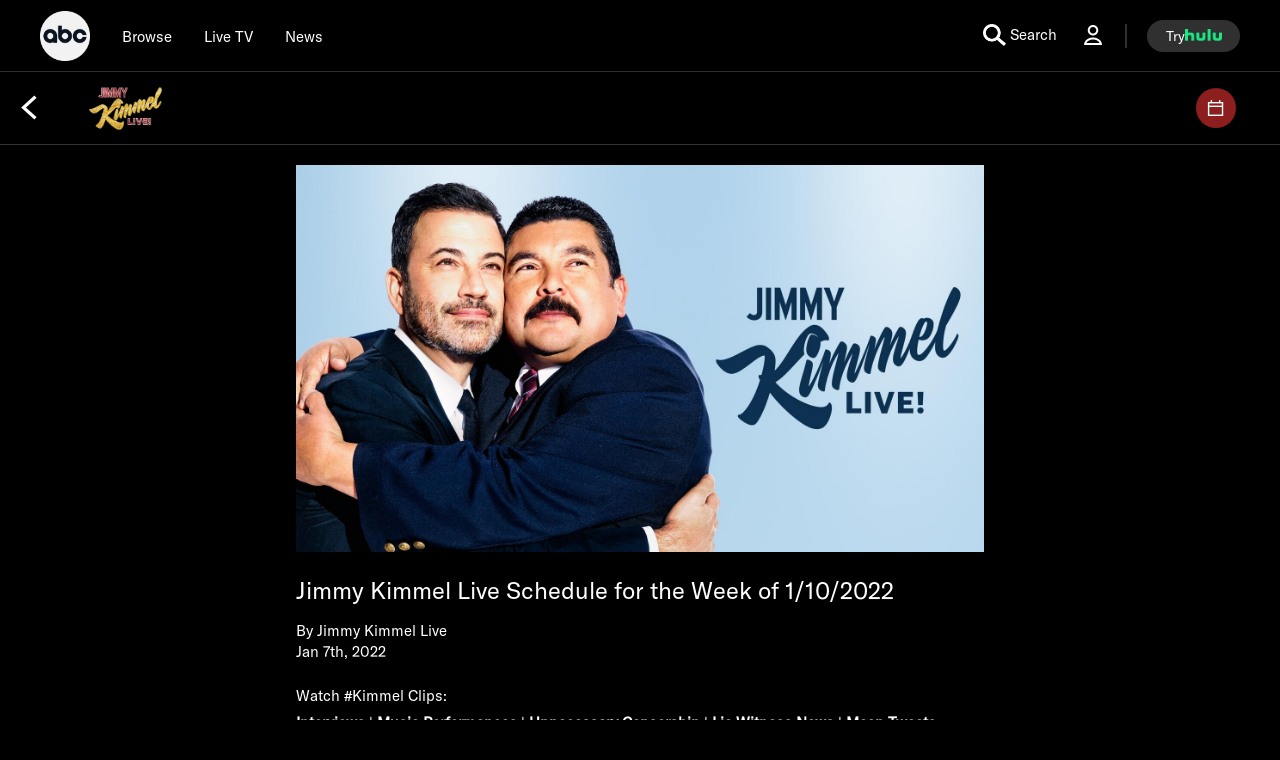

--- FILE ---
content_type: text/html; charset=utf-8
request_url: https://abc.com/news/43b61c99-b641-4e17-bd9d-e62f1cae47c5/category/154926
body_size: 48559
content:

        <!doctype html>
        <html lang="en" lang="en">
            <head>
                <!-- ABC-COM | 1ea670d13e5c | 14226119 | c81b0a0e | abc.com | Wed, 21 Jan 2026 22:37:28 GMT -->
                <script> __dataLayer = {"helpersEnabled":true,"page":{},"pzn":{},"site":{"device":"desktop","language":"en","site":"abc","portal":"tve","otguid":"91e78293-adc0-4287-9aac-24be0f1694e1"},"visitor":{}} </script>
                <script src="https://dcf.espn.com/TWDC-DTCI/prod/Bootstrap.js"></script>
                <script data-rum-type="legacy" data-rum-pct="100">(() => {function gc(n){n=document.cookie.match("(^|;) ?"+n+"=([^;]*)(;|$)");return n?n[2]:null}function sc(n){document.cookie=n}function smpl(n){n/=100;return!!n&&Math.random()<=n}var _nr=!1,_nrCookie=gc("_nr");null!==_nrCookie?"1"===_nrCookie&&(_nr=!0):smpl(100)?(_nr=!0,sc("_nr=1; path=/")):(_nr=!1,sc("_nr=0; path=/"));_nr && (() => {;window.NREUM||(NREUM={});NREUM.init={distributed_tracing:{enabled:true},privacy:{cookies_enabled:true},ajax:{deny_list:["bam.nr-data.net"]}};;NREUM.info = {"beacon":"bam.nr-data.net","errorBeacon":"bam.nr-data.net","sa":1,"licenseKey":"8d01ff17d1","applicationID":"415461361"};__nr_require=function(t,e,n){function r(n){if(!e[n]){var o=e[n]={exports:{}};t[n][0].call(o.exports,function(e){var o=t[n][1][e];return r(o||e)},o,o.exports)}return e[n].exports}if("function"==typeof __nr_require)return __nr_require;for(var o=0;o<n.length;o++)r(n[o]);return r}({1:[function(t,e,n){function r(t){try{s.console&&console.log(t)}catch(e){}}var o,i=t("ee"),a=t(31),s={};try{o=localStorage.getItem("__nr_flags").split(","),console&&"function"==typeof console.log&&(s.console=!0,o.indexOf("dev")!==-1&&(s.dev=!0),o.indexOf("nr_dev")!==-1&&(s.nrDev=!0))}catch(c){}s.nrDev&&i.on("internal-error",function(t){r(t.stack)}),s.dev&&i.on("fn-err",function(t,e,n){r(n.stack)}),s.dev&&(r("NR AGENT IN DEVELOPMENT MODE"),r("flags: "+a(s,function(t,e){return t}).join(", ")))},{}],2:[function(t,e,n){function r(t,e,n,r,s){try{l?l-=1:o(s||new UncaughtException(t,e,n),!0)}catch(f){try{i("ierr",[f,c.now(),!0])}catch(d){}}return"function"==typeof u&&u.apply(this,a(arguments))}function UncaughtException(t,e,n){this.message=t||"Uncaught error with no additional information",this.sourceURL=e,this.line=n}function o(t,e){var n=e?null:c.now();i("err",[t,n])}var i=t("handle"),a=t(32),s=t("ee"),c=t("loader"),f=t("gos"),u=window.onerror,d=!1,p="nr@seenError";if(!c.disabled){var l=0;c.features.err=!0,t(1),window.onerror=r;try{throw new Error}catch(h){"stack"in h&&(t(14),t(13),"addEventListener"in window&&t(7),c.xhrWrappable&&t(15),d=!0)}s.on("fn-start",function(t,e,n){d&&(l+=1)}),s.on("fn-err",function(t,e,n){d&&!n[p]&&(f(n,p,function(){return!0}),this.thrown=!0,o(n))}),s.on("fn-end",function(){d&&!this.thrown&&l>0&&(l-=1)}),s.on("internal-error",function(t){i("ierr",[t,c.now(),!0])})}},{}],3:[function(t,e,n){var r=t("loader");r.disabled||(r.features.ins=!0)},{}],4:[function(t,e,n){function r(){U++,L=g.hash,this[u]=y.now()}function o(){U--,g.hash!==L&&i(0,!0);var t=y.now();this[h]=~~this[h]+t-this[u],this[d]=t}function i(t,e){E.emit("newURL",[""+g,e])}function a(t,e){t.on(e,function(){this[e]=y.now()})}var s="-start",c="-end",f="-body",u="fn"+s,d="fn"+c,p="cb"+s,l="cb"+c,h="jsTime",m="fetch",v="addEventListener",w=window,g=w.location,y=t("loader");if(w[v]&&y.xhrWrappable&&!y.disabled){var x=t(11),b=t(12),E=t(9),R=t(7),O=t(14),T=t(8),S=t(15),P=t(10),M=t("ee"),C=M.get("tracer"),N=t(23);t(17),y.features.spa=!0;var L,U=0;M.on(u,r),b.on(p,r),P.on(p,r),M.on(d,o),b.on(l,o),P.on(l,o),M.buffer([u,d,"xhr-resolved"]),R.buffer([u]),O.buffer(["setTimeout"+c,"clearTimeout"+s,u]),S.buffer([u,"new-xhr","send-xhr"+s]),T.buffer([m+s,m+"-done",m+f+s,m+f+c]),E.buffer(["newURL"]),x.buffer([u]),b.buffer(["propagate",p,l,"executor-err","resolve"+s]),C.buffer([u,"no-"+u]),P.buffer(["new-jsonp","cb-start","jsonp-error","jsonp-end"]),a(T,m+s),a(T,m+"-done"),a(P,"new-jsonp"),a(P,"jsonp-end"),a(P,"cb-start"),E.on("pushState-end",i),E.on("replaceState-end",i),w[v]("hashchange",i,N(!0)),w[v]("load",i,N(!0)),w[v]("popstate",function(){i(0,U>1)},N(!0))}},{}],5:[function(t,e,n){function r(){var t=new PerformanceObserver(function(t,e){var n=t.getEntries();s(v,[n])});try{t.observe({entryTypes:["resource"]})}catch(e){}}function o(t){if(s(v,[window.performance.getEntriesByType(w)]),window.performance["c"+p])try{window.performance[h](m,o,!1)}catch(t){}else try{window.performance[h]("webkit"+m,o,!1)}catch(t){}}function i(t){}if(window.performance&&window.performance.timing&&window.performance.getEntriesByType){var a=t("ee"),s=t("handle"),c=t(14),f=t(13),u=t(6),d=t(23),p="learResourceTimings",l="addEventListener",h="removeEventListener",m="resourcetimingbufferfull",v="bstResource",w="resource",g="-start",y="-end",x="fn"+g,b="fn"+y,E="bstTimer",R="pushState",O=t("loader");if(!O.disabled){O.features.stn=!0,t(9),"addEventListener"in window&&t(7);var T=NREUM.o.EV;a.on(x,function(t,e){var n=t[0];n instanceof T&&(this.bstStart=O.now())}),a.on(b,function(t,e){var n=t[0];n instanceof T&&s("bst",[n,e,this.bstStart,O.now()])}),c.on(x,function(t,e,n){this.bstStart=O.now(),this.bstType=n}),c.on(b,function(t,e){s(E,[e,this.bstStart,O.now(),this.bstType])}),f.on(x,function(){this.bstStart=O.now()}),f.on(b,function(t,e){s(E,[e,this.bstStart,O.now(),"requestAnimationFrame"])}),a.on(R+g,function(t){this.time=O.now(),this.startPath=location.pathname+location.hash}),a.on(R+y,function(t){s("bstHist",[location.pathname+location.hash,this.startPath,this.time])}),u()?(s(v,[window.performance.getEntriesByType("resource")]),r()):l in window.performance&&(window.performance["c"+p]?window.performance[l](m,o,d(!1)):window.performance[l]("webkit"+m,o,d(!1))),document[l]("scroll",i,d(!1)),document[l]("keypress",i,d(!1)),document[l]("click",i,d(!1))}}},{}],6:[function(t,e,n){e.exports=function(){return"PerformanceObserver"in window&&"function"==typeof window.PerformanceObserver}},{}],7:[function(t,e,n){function r(t){for(var e=t;e&&!e.hasOwnProperty(u);)e=Object.getPrototypeOf(e);e&&o(e)}function o(t){s.inPlace(t,[u,d],"-",i)}function i(t,e){return t[1]}var a=t("ee").get("events"),s=t("wrap-function")(a,!0),c=t("gos"),f=XMLHttpRequest,u="addEventListener",d="removeEventListener";e.exports=a,"getPrototypeOf"in Object?(r(document),r(window),r(f.prototype)):f.prototype.hasOwnProperty(u)&&(o(window),o(f.prototype)),a.on(u+"-start",function(t,e){var n=t[1];if(null!==n&&("function"==typeof n||"object"==typeof n)){var r=c(n,"nr@wrapped",function(){function t(){if("function"==typeof n.handleEvent)return n.handleEvent.apply(n,arguments)}var e={object:t,"function":n}[typeof n];return e?s(e,"fn-",null,e.name||"anonymous"):n});this.wrapped=t[1]=r}}),a.on(d+"-start",function(t){t[1]=this.wrapped||t[1]})},{}],8:[function(t,e,n){function r(t,e,n){var r=t[e];"function"==typeof r&&(t[e]=function(){var t=i(arguments),e={};o.emit(n+"before-start",[t],e);var a;e[m]&&e[m].dt&&(a=e[m].dt);var s=r.apply(this,t);return o.emit(n+"start",[t,a],s),s.then(function(t){return o.emit(n+"end",[null,t],s),t},function(t){throw o.emit(n+"end",[t],s),t})})}var o=t("ee").get("fetch"),i=t(32),a=t(31);e.exports=o;var s=window,c="fetch-",f=c+"body-",u=["arrayBuffer","blob","json","text","formData"],d=s.Request,p=s.Response,l=s.fetch,h="prototype",m="nr@context";d&&p&&l&&(a(u,function(t,e){r(d[h],e,f),r(p[h],e,f)}),r(s,"fetch",c),o.on(c+"end",function(t,e){var n=this;if(e){var r=e.headers.get("content-length");null!==r&&(n.rxSize=r),o.emit(c+"done",[null,e],n)}else o.emit(c+"done",[t],n)}))},{}],9:[function(t,e,n){var r=t("ee").get("history"),o=t("wrap-function")(r);e.exports=r;var i=window.history&&window.history.constructor&&window.history.constructor.prototype,a=window.history;i&&i.pushState&&i.replaceState&&(a=i),o.inPlace(a,["pushState","replaceState"],"-")},{}],10:[function(t,e,n){function r(t){function e(){f.emit("jsonp-end",[],l),t.removeEventListener("load",e,c(!1)),t.removeEventListener("error",n,c(!1))}function n(){f.emit("jsonp-error",[],l),f.emit("jsonp-end",[],l),t.removeEventListener("load",e,c(!1)),t.removeEventListener("error",n,c(!1))}var r=t&&"string"==typeof t.nodeName&&"script"===t.nodeName.toLowerCase();if(r){var o="function"==typeof t.addEventListener;if(o){var a=i(t.src);if(a){var d=s(a),p="function"==typeof d.parent[d.key];if(p){var l={};u.inPlace(d.parent,[d.key],"cb-",l),t.addEventListener("load",e,c(!1)),t.addEventListener("error",n,c(!1)),f.emit("new-jsonp",[t.src],l)}}}}}function o(){return"addEventListener"in window}function i(t){var e=t.match(d);return e?e[1]:null}function a(t,e){var n=t.match(l),r=n[1],o=n[3];return o?a(o,e[r]):e[r]}function s(t){var e=t.match(p);return e&&e.length>=3?{key:e[2],parent:a(e[1],window)}:{key:t,parent:window}}var c=t(23),f=t("ee").get("jsonp"),u=t("wrap-function")(f);if(e.exports=f,o()){var d=/[?&](?:callback|cb)=([^&#]+)/,p=/(.*).([^.]+)/,l=/^(w+)(.|$)(.*)$/,h=["appendChild","insertBefore","replaceChild"];Node&&Node.prototype&&Node.prototype.appendChild?u.inPlace(Node.prototype,h,"dom-"):(u.inPlace(HTMLElement.prototype,h,"dom-"),u.inPlace(HTMLHeadElement.prototype,h,"dom-"),u.inPlace(HTMLBodyElement.prototype,h,"dom-")),f.on("dom-start",function(t){r(t[0])})}},{}],11:[function(t,e,n){var r=t("ee").get("mutation"),o=t("wrap-function")(r),i=NREUM.o.MO;e.exports=r,i&&(window.MutationObserver=function(t){return this instanceof i?new i(o(t,"fn-")):i.apply(this,arguments)},MutationObserver.prototype=i.prototype)},{}],12:[function(t,e,n){function r(t){var e=i.context(),n=s(t,"executor-",e,null,!1),r=new f(n);return i.context(r).getCtx=function(){return e},r}var o=t("wrap-function"),i=t("ee").get("promise"),a=t("ee").getOrSetContext,s=o(i),c=t(31),f=NREUM.o.PR;e.exports=i,f&&(window.Promise=r,["all","race"].forEach(function(t){var e=f[t];f[t]=function(n){function r(t){return function(){i.emit("propagate",[null,!o],a,!1,!1),o=o||!t}}var o=!1;c(n,function(e,n){Promise.resolve(n).then(r("all"===t),r(!1))});var a=e.apply(f,arguments),s=f.resolve(a);return s}}),["resolve","reject"].forEach(function(t){var e=f[t];f[t]=function(t){var n=e.apply(f,arguments);return t!==n&&i.emit("propagate",[t,!0],n,!1,!1),n}}),f.prototype["catch"]=function(t){return this.then(null,t)},f.prototype=Object.create(f.prototype,{constructor:{value:r}}),c(Object.getOwnPropertyNames(f),function(t,e){try{r[e]=f[e]}catch(n){}}),o.wrapInPlace(f.prototype,"then",function(t){return function(){var e=this,n=o.argsToArray.apply(this,arguments),r=a(e);r.promise=e,n[0]=s(n[0],"cb-",r,null,!1),n[1]=s(n[1],"cb-",r,null,!1);var c=t.apply(this,n);return r.nextPromise=c,i.emit("propagate",[e,!0],c,!1,!1),c}}),i.on("executor-start",function(t){t[0]=s(t[0],"resolve-",this,null,!1),t[1]=s(t[1],"resolve-",this,null,!1)}),i.on("executor-err",function(t,e,n){t[1](n)}),i.on("cb-end",function(t,e,n){i.emit("propagate",[n,!0],this.nextPromise,!1,!1)}),i.on("propagate",function(t,e,n){this.getCtx&&!e||(this.getCtx=function(){if(t instanceof Promise)var e=i.context(t);return e&&e.getCtx?e.getCtx():this})}),r.toString=function(){return""+f})},{}],13:[function(t,e,n){var r=t("ee").get("raf"),o=t("wrap-function")(r),i="equestAnimationFrame";e.exports=r,o.inPlace(window,["r"+i,"mozR"+i,"webkitR"+i,"msR"+i],"raf-"),r.on("raf-start",function(t){t[0]=o(t[0],"fn-")})},{}],14:[function(t,e,n){function r(t,e,n){t[0]=a(t[0],"fn-",null,n)}function o(t,e,n){this.method=n,this.timerDuration=isNaN(t[1])?0:+t[1],t[0]=a(t[0],"fn-",this,n)}var i=t("ee").get("timer"),a=t("wrap-function")(i),s="setTimeout",c="setInterval",f="clearTimeout",u="-start",d="-";e.exports=i,a.inPlace(window,[s,"setImmediate"],s+d),a.inPlace(window,[c],c+d),a.inPlace(window,[f,"clearImmediate"],f+d),i.on(c+u,r),i.on(s+u,o)},{}],15:[function(t,e,n){function r(t,e){d.inPlace(e,["onreadystatechange"],"fn-",s)}function o(){var t=this,e=u.context(t);t.readyState>3&&!e.resolved&&(e.resolved=!0,u.emit("xhr-resolved",[],t)),d.inPlace(t,y,"fn-",s)}function i(t){x.push(t),m&&(E?E.then(a):w?w(a):(R=-R,O.data=R))}function a(){for(var t=0;t<x.length;t++)r([],x[t]);x.length&&(x=[])}function s(t,e){return e}function c(t,e){for(var n in t)e[n]=t[n];return e}t(7);var f=t("ee"),u=f.get("xhr"),d=t("wrap-function")(u),p=t(23),l=NREUM.o,h=l.XHR,m=l.MO,v=l.PR,w=l.SI,g="readystatechange",y=["onload","onerror","onabort","onloadstart","onloadend","onprogress","ontimeout"],x=[];e.exports=u;var b=window.XMLHttpRequest=function(t){var e=new h(t);try{u.emit("new-xhr",[e],e),e.addEventListener(g,o,p(!1))}catch(n){try{u.emit("internal-error",[n])}catch(r){}}return e};if(c(h,b),b.prototype=h.prototype,d.inPlace(b.prototype,["open","send"],"-xhr-",s),u.on("send-xhr-start",function(t,e){r(t,e),i(e)}),u.on("open-xhr-start",r),m){var E=v&&v.resolve();if(!w&&!v){var R=1,O=document.createTextNode(R);new m(a).observe(O,{characterData:!0})}}else f.on("fn-end",function(t){t[0]&&t[0].type===g||a()})},{}],16:[function(t,e,n){function r(t){if(!s(t))return null;var e=window.NREUM;if(!e.loader_config)return null;var n=(e.loader_config.accountID||"").toString()||null,r=(e.loader_config.agentID||"").toString()||null,f=(e.loader_config.trustKey||"").toString()||null;if(!n||!r)return null;var h=l.generateSpanId(),m=l.generateTraceId(),v=Date.now(),w={spanId:h,traceId:m,timestamp:v};return(t.sameOrigin||c(t)&&p())&&(w.traceContextParentHeader=o(h,m),w.traceContextStateHeader=i(h,v,n,r,f)),(t.sameOrigin&&!u()||!t.sameOrigin&&c(t)&&d())&&(w.newrelicHeader=a(h,m,v,n,r,f)),w}function o(t,e){return"00-"+e+"-"+t+"-01"}function i(t,e,n,r,o){var i=0,a="",s=1,c="",f="";return o+"@nr="+i+"-"+s+"-"+n+"-"+r+"-"+t+"-"+a+"-"+c+"-"+f+"-"+e}function a(t,e,n,r,o,i){var a="btoa"in window&&"function"==typeof window.btoa;if(!a)return null;var s={v:[0,1],d:{ty:"Browser",ac:r,ap:o,id:t,tr:e,ti:n}};return i&&r!==i&&(s.d.tk=i),btoa(JSON.stringify(s))}function s(t){return f()&&c(t)}function c(t){var e=!1,n={};if("init"in NREUM&&"distributed_tracing"in NREUM.init&&(n=NREUM.init.distributed_tracing),t.sameOrigin)e=!0;else if(n.allowed_origins instanceof Array)for(var r=0;r<n.allowed_origins.length;r++){var o=h(n.allowed_origins[r]);if(t.hostname===o.hostname&&t.protocol===o.protocol&&t.port===o.port){e=!0;break}}return e}function f(){return"init"in NREUM&&"distributed_tracing"in NREUM.init&&!!NREUM.init.distributed_tracing.enabled}function u(){return"init"in NREUM&&"distributed_tracing"in NREUM.init&&!!NREUM.init.distributed_tracing.exclude_newrelic_header}function d(){return"init"in NREUM&&"distributed_tracing"in NREUM.init&&NREUM.init.distributed_tracing.cors_use_newrelic_header!==!1}function p(){return"init"in NREUM&&"distributed_tracing"in NREUM.init&&!!NREUM.init.distributed_tracing.cors_use_tracecontext_headers}var l=t(28),h=t(18);e.exports={generateTracePayload:r,shouldGenerateTrace:s}},{}],17:[function(t,e,n){function r(t){var e=this.params,n=this.metrics;if(!this.ended){this.ended=!0;for(var r=0;r<p;r++)t.removeEventListener(d[r],this.listener,!1);return e.protocol&&"data"===e.protocol?void g("Ajax/DataUrl/Excluded"):void(e.aborted||(n.duration=a.now()-this.startTime,this.loadCaptureCalled||4!==t.readyState?null==e.status&&(e.status=0):i(this,t),n.cbTime=this.cbTime,s("xhr",[e,n,this.startTime,this.endTime,"xhr"],this)))}}function o(t,e){var n=c(e),r=t.params;r.hostname=n.hostname,r.port=n.port,r.protocol=n.protocol,r.host=n.hostname+":"+n.port,r.pathname=n.pathname,t.parsedOrigin=n,t.sameOrigin=n.sameOrigin}function i(t,e){t.params.status=e.status;var n=v(e,t.lastSize);if(n&&(t.metrics.rxSize=n),t.sameOrigin){var r=e.getResponseHeader("X-NewRelic-App-Data");r&&(t.params.cat=r.split(", ").pop())}t.loadCaptureCalled=!0}var a=t("loader");if(a.xhrWrappable&&!a.disabled){var s=t("handle"),c=t(18),f=t(16).generateTracePayload,u=t("ee"),d=["load","error","abort","timeout"],p=d.length,l=t("id"),h=t(24),m=t(22),v=t(19),w=t(23),g=t(25).recordSupportability,y=NREUM.o.REQ,x=window.XMLHttpRequest;a.features.xhr=!0,t(15),t(8),u.on("new-xhr",function(t){var e=this;e.totalCbs=0,e.called=0,e.cbTime=0,e.end=r,e.ended=!1,e.xhrGuids={},e.lastSize=null,e.loadCaptureCalled=!1,e.params=this.params||{},e.metrics=this.metrics||{},t.addEventListener("load",function(n){i(e,t)},w(!1)),h&&(h>34||h<10)||t.addEventListener("progress",function(t){e.lastSize=t.loaded},w(!1))}),u.on("open-xhr-start",function(t){this.params={method:t[0]},o(this,t[1]),this.metrics={}}),u.on("open-xhr-end",function(t,e){"loader_config"in NREUM&&"xpid"in NREUM.loader_config&&this.sameOrigin&&e.setRequestHeader("X-NewRelic-ID",NREUM.loader_config.xpid);var n=f(this.parsedOrigin);if(n){var r=!1;n.newrelicHeader&&(e.setRequestHeader("newrelic",n.newrelicHeader),r=!0),n.traceContextParentHeader&&(e.setRequestHeader("traceparent",n.traceContextParentHeader),n.traceContextStateHeader&&e.setRequestHeader("tracestate",n.traceContextStateHeader),r=!0),r&&(this.dt=n)}}),u.on("send-xhr-start",function(t,e){var n=this.metrics,r=t[0],o=this;if(n&&r){var i=m(r);i&&(n.txSize=i)}this.startTime=a.now(),this.listener=function(t){try{"abort"!==t.type||o.loadCaptureCalled||(o.params.aborted=!0),("load"!==t.type||o.called===o.totalCbs&&(o.onloadCalled||"function"!=typeof e.onload))&&o.end(e)}catch(n){try{u.emit("internal-error",[n])}catch(r){}}};for(var s=0;s<p;s++)e.addEventListener(d[s],this.listener,w(!1))}),u.on("xhr-cb-time",function(t,e,n){this.cbTime+=t,e?this.onloadCalled=!0:this.called+=1,this.called!==this.totalCbs||!this.onloadCalled&&"function"==typeof n.onload||this.end(n)}),u.on("xhr-load-added",function(t,e){var n=""+l(t)+!!e;this.xhrGuids&&!this.xhrGuids[n]&&(this.xhrGuids[n]=!0,this.totalCbs+=1)}),u.on("xhr-load-removed",function(t,e){var n=""+l(t)+!!e;this.xhrGuids&&this.xhrGuids[n]&&(delete this.xhrGuids[n],this.totalCbs-=1)}),u.on("xhr-resolved",function(){this.endTime=a.now()}),u.on("addEventListener-end",function(t,e){e instanceof x&&"load"===t[0]&&u.emit("xhr-load-added",[t[1],t[2]],e)}),u.on("removeEventListener-end",function(t,e){e instanceof x&&"load"===t[0]&&u.emit("xhr-load-removed",[t[1],t[2]],e)}),u.on("fn-start",function(t,e,n){e instanceof x&&("onload"===n&&(this.onload=!0),("load"===(t[0]&&t[0].type)||this.onload)&&(this.xhrCbStart=a.now()))}),u.on("fn-end",function(t,e){this.xhrCbStart&&u.emit("xhr-cb-time",[a.now()-this.xhrCbStart,this.onload,e],e)}),u.on("fetch-before-start",function(t){function e(t,e){var n=!1;return e.newrelicHeader&&(t.set("newrelic",e.newrelicHeader),n=!0),e.traceContextParentHeader&&(t.set("traceparent",e.traceContextParentHeader),e.traceContextStateHeader&&t.set("tracestate",e.traceContextStateHeader),n=!0),n}var n,r=t[1]||{};"string"==typeof t[0]?n=t[0]:t[0]&&t[0].url?n=t[0].url:window.URL&&t[0]&&t[0]instanceof URL&&(n=t[0].href),n&&(this.parsedOrigin=c(n),this.sameOrigin=this.parsedOrigin.sameOrigin);var o=f(this.parsedOrigin);if(o&&(o.newrelicHeader||o.traceContextParentHeader))if("string"==typeof t[0]||window.URL&&t[0]&&t[0]instanceof URL){var i={};for(var a in r)i[a]=r[a];i.headers=new Headers(r.headers||{}),e(i.headers,o)&&(this.dt=o),t.length>1?t[1]=i:t.push(i)}else t[0]&&t[0].headers&&e(t[0].headers,o)&&(this.dt=o)}),u.on("fetch-start",function(t,e){this.params={},this.metrics={},this.startTime=a.now(),this.dt=e,t.length>=1&&(this.target=t[0]),t.length>=2&&(this.opts=t[1]);var n,r=this.opts||{},i=this.target;if("string"==typeof i?n=i:"object"==typeof i&&i instanceof y?n=i.url:window.URL&&"object"==typeof i&&i instanceof URL&&(n=i.href),o(this,n),"data"!==this.params.protocol){var s=(""+(i&&i instanceof y&&i.method||r.method||"GET")).toUpperCase();this.params.method=s,this.txSize=m(r.body)||0}}),u.on("fetch-done",function(t,e){if(this.endTime=a.now(),this.params||(this.params={}),"data"===this.params.protocol)return void g("Ajax/DataUrl/Excluded");this.params.status=e?e.status:0;var n;"string"==typeof this.rxSize&&this.rxSize.length>0&&(n=+this.rxSize);var r={txSize:this.txSize,rxSize:n,duration:a.now()-this.startTime};s("xhr",[this.params,r,this.startTime,this.endTime,"fetch"],this)})}},{}],18:[function(t,e,n){var r={};e.exports=function(t){if(t in r)return r[t];if(0===(t||"").indexOf("data:"))return{protocol:"data"};var e=document.createElement("a"),n=window.location,o={};e.href=t,o.port=e.port;var i=e.href.split("://");!o.port&&i[1]&&(o.port=i[1].split("/")[0].split("@").pop().split(":")[1]),o.port&&"0"!==o.port||(o.port="https"===i[0]?"443":"80"),o.hostname=e.hostname||n.hostname,o.pathname=e.pathname,o.protocol=i[0],"/"!==o.pathname.charAt(0)&&(o.pathname="/"+o.pathname);var a=!e.protocol||":"===e.protocol||e.protocol===n.protocol,s=e.hostname===document.domain&&e.port===n.port;return o.sameOrigin=a&&(!e.hostname||s),"/"===o.pathname&&(r[t]=o),o}},{}],19:[function(t,e,n){function r(t,e){var n=t.responseType;return"json"===n&&null!==e?e:"arraybuffer"===n||"blob"===n||"json"===n?o(t.response):"text"===n||""===n||void 0===n?o(t.responseText):void 0}var o=t(22);e.exports=r},{}],20:[function(t,e,n){function r(){}function o(t,e,n,r){return function(){return u.recordSupportability("API/"+e+"/called"),i(t+e,[f.now()].concat(s(arguments)),n?null:this,r),n?void 0:this}}var i=t("handle"),a=t(31),s=t(32),c=t("ee").get("tracer"),f=t("loader"),u=t(25),d=NREUM;"undefined"==typeof window.newrelic&&(newrelic=d);var p=["setPageViewName","setCustomAttribute","setErrorHandler","finished","addToTrace","inlineHit","addRelease"],l="api-",h=l+"ixn-";a(p,function(t,e){d[e]=o(l,e,!0,"api")}),d.addPageAction=o(l,"addPageAction",!0),d.setCurrentRouteName=o(l,"routeName",!0),e.exports=newrelic,d.interaction=function(){return(new r).get()};var m=r.prototype={createTracer:function(t,e){var n={},r=this,o="function"==typeof e;return i(h+"tracer",[f.now(),t,n],r),function(){if(c.emit((o?"":"no-")+"fn-start",[f.now(),r,o],n),o)try{return e.apply(this,arguments)}catch(t){throw c.emit("fn-err",[arguments,this,t],n),t}finally{c.emit("fn-end",[f.now()],n)}}}};a("actionText,setName,setAttribute,save,ignore,onEnd,getContext,end,get".split(","),function(t,e){m[e]=o(h,e)}),newrelic.noticeError=function(t,e){"string"==typeof t&&(t=new Error(t)),u.recordSupportability("API/noticeError/called"),i("err",[t,f.now(),!1,e])}},{}],21:[function(t,e,n){function r(t){if(NREUM.init){for(var e=NREUM.init,n=t.split("."),r=0;r<n.length-1;r++)if(e=e[n[r]],"object"!=typeof e)return;return e=e[n[n.length-1]]}}e.exports={getConfiguration:r}},{}],22:[function(t,e,n){e.exports=function(t){if("string"==typeof t&&t.length)return t.length;if("object"==typeof t){if("undefined"!=typeof ArrayBuffer&&t instanceof ArrayBuffer&&t.byteLength)return t.byteLength;if("undefined"!=typeof Blob&&t instanceof Blob&&t.size)return t.size;if(!("undefined"!=typeof FormData&&t instanceof FormData))try{return JSON.stringify(t).length}catch(e){return}}}},{}],23:[function(t,e,n){var r=!1;try{var o=Object.defineProperty({},"passive",{get:function(){r=!0}});window.addEventListener("testPassive",null,o),window.removeEventListener("testPassive",null,o)}catch(i){}e.exports=function(t){return r?{passive:!0,capture:!!t}:!!t}},{}],24:[function(t,e,n){var r=0,o=navigator.userAgent.match(/Firefox[/s](d+.d+)/);o&&(r=+o[1]),e.exports=r},{}],25:[function(t,e,n){function r(t,e){var n=[a,t,{name:t},e];return i("storeMetric",n,null,"api"),n}function o(t,e){var n=[s,t,{name:t},e];return i("storeEventMetrics",n,null,"api"),n}var i=t("handle"),a="sm",s="cm";e.exports={constants:{SUPPORTABILITY_METRIC:a,CUSTOM_METRIC:s},recordSupportability:r,recordCustom:o}},{}],26:[function(t,e,n){function r(){return s.exists&&performance.now?Math.round(performance.now()):(i=Math.max((new Date).getTime(),i))-a}function o(){return i}var i=(new Date).getTime(),a=i,s=t(33);e.exports=r,e.exports.offset=a,e.exports.getLastTimestamp=o},{}],27:[function(t,e,n){function r(t,e){var n=t.getEntries();n.forEach(function(t){"first-paint"===t.name?l("timing",["fp",Math.floor(t.startTime)]):"first-contentful-paint"===t.name&&l("timing",["fcp",Math.floor(t.startTime)])})}function o(t,e){var n=t.getEntries();if(n.length>0){var r=n[n.length-1];if(f&&f<r.startTime)return;var o=[r],i=a({});i&&o.push(i),l("lcp",o)}}function i(t){t.getEntries().forEach(function(t){t.hadRecentInput||l("cls",[t])})}function a(t){var e=navigator.connection||navigator.mozConnection||navigator.webkitConnection;if(e)return e.type&&(t["net-type"]=e.type),e.effectiveType&&(t["net-etype"]=e.effectiveType),e.rtt&&(t["net-rtt"]=e.rtt),e.downlink&&(t["net-dlink"]=e.downlink),t}function s(t){if(t instanceof w&&!y){var e=Math.round(t.timeStamp),n={type:t.type};a(n),e<=h.now()?n.fid=h.now()-e:e>h.offset&&e<=Date.now()?(e-=h.offset,n.fid=h.now()-e):e=h.now(),y=!0,l("timing",["fi",e,n])}}function c(t){"hidden"===t&&(f=h.now(),l("pageHide",[f]))}if(!("init"in NREUM&&"page_view_timing"in NREUM.init&&"enabled"in NREUM.init.page_view_timing&&NREUM.init.page_view_timing.enabled===!1)){var f,u,d,p,l=t("handle"),h=t("loader"),m=t(30),v=t(23),w=NREUM.o.EV;if("PerformanceObserver"in window&&"function"==typeof window.PerformanceObserver){u=new PerformanceObserver(r);try{u.observe({entryTypes:["paint"]})}catch(g){}d=new PerformanceObserver(o);try{d.observe({entryTypes:["largest-contentful-paint"]})}catch(g){}p=new PerformanceObserver(i);try{p.observe({type:"layout-shift",buffered:!0})}catch(g){}}if("addEventListener"in document){var y=!1,x=["click","keydown","mousedown","pointerdown","touchstart"];x.forEach(function(t){document.addEventListener(t,s,v(!1))})}m(c)}},{}],28:[function(t,e,n){function r(){function t(){return e?15&e[n++]:16*Math.random()|0}var e=null,n=0,r=window.crypto||window.msCrypto;r&&r.getRandomValues&&(e=r.getRandomValues(new Uint8Array(31)));for(var o,i="xxxxxxxx-xxxx-4xxx-yxxx-xxxxxxxxxxxx",a="",s=0;s<i.length;s++)o=i[s],"x"===o?a+=t().toString(16):"y"===o?(o=3&t()|8,a+=o.toString(16)):a+=o;return a}function o(){return a(16)}function i(){return a(32)}function a(t){function e(){return n?15&n[r++]:16*Math.random()|0}var n=null,r=0,o=window.crypto||window.msCrypto;o&&o.getRandomValues&&Uint8Array&&(n=o.getRandomValues(new Uint8Array(t)));for(var i=[],a=0;a<t;a++)i.push(e().toString(16));return i.join("")}e.exports={generateUuid:r,generateSpanId:o,generateTraceId:i}},{}],29:[function(t,e,n){function r(t,e){if(!o)return!1;if(t!==o)return!1;if(!e)return!0;if(!i)return!1;for(var n=i.split("."),r=e.split("."),a=0;a<r.length;a++)if(r[a]!==n[a])return!1;return!0}var o=null,i=null,a=/Version\/(\S+)\s+Safari/;if(navigator.userAgent){var s=navigator.userAgent,c=s.match(a);c&&s.indexOf("Chrome")===-1&&s.indexOf("Chromium")===-1&&(o="Safari",i=c[1])}e.exports={agent:o,version:i,match:r}},{}],30:[function(t,e,n){function r(t){function e(){t(s&&document[s]?document[s]:document[i]?"hidden":"visible")}"addEventListener"in document&&a&&document.addEventListener(a,e,o(!1))}var o=t(23);e.exports=r;var i,a,s;"undefined"!=typeof document.hidden?(i="hidden",a="visibilitychange",s="visibilityState"):"undefined"!=typeof document.msHidden?(i="msHidden",a="msvisibilitychange"):"undefined"!=typeof document.webkitHidden&&(i="webkitHidden",a="webkitvisibilitychange",s="webkitVisibilityState")},{}],31:[function(t,e,n){function r(t,e){var n=[],r="",i=0;for(r in t)o.call(t,r)&&(n[i]=e(r,t[r]),i+=1);return n}var o=Object.prototype.hasOwnProperty;e.exports=r},{}],32:[function(t,e,n){function r(t,e,n){e||(e=0),"undefined"==typeof n&&(n=t?t.length:0);for(var r=-1,o=n-e||0,i=Array(o<0?0:o);++r<o;)i[r]=t[e+r];return i}e.exports=r},{}],33:[function(t,e,n){e.exports={exists:"undefined"!=typeof window.performance&&window.performance.timing&&"undefined"!=typeof window.performance.timing.navigationStart}},{}],ee:[function(t,e,n){function r(){}function o(t){function e(t){return t&&t instanceof r?t:t?f(t,c,a):a()}function n(n,r,o,i,a){if(a!==!1&&(a=!0),!l.aborted||i){t&&a&&t(n,r,o);for(var s=e(o),c=m(n),f=c.length,u=0;u<f;u++)c[u].apply(s,r);var p=d[y[n]];return p&&p.push([x,n,r,s]),s}}function i(t,e){g[t]=m(t).concat(e)}function h(t,e){var n=g[t];if(n)for(var r=0;r<n.length;r++)n[r]===e&&n.splice(r,1)}function m(t){return g[t]||[]}function v(t){return p[t]=p[t]||o(n)}function w(t,e){l.aborted||u(t,function(t,n){e=e||"feature",y[n]=e,e in d||(d[e]=[])})}var g={},y={},x={on:i,addEventListener:i,removeEventListener:h,emit:n,get:v,listeners:m,context:e,buffer:w,abort:s,aborted:!1};return x}function i(t){return f(t,c,a)}function a(){return new r}function s(){(d.api||d.feature)&&(l.aborted=!0,d=l.backlog={})}var c="nr@context",f=t("gos"),u=t(31),d={},p={},l=e.exports=o();e.exports.getOrSetContext=i,l.backlog=d},{}],gos:[function(t,e,n){function r(t,e,n){if(o.call(t,e))return t[e];var r=n();if(Object.defineProperty&&Object.keys)try{return Object.defineProperty(t,e,{value:r,writable:!0,enumerable:!1}),r}catch(i){}return t[e]=r,r}var o=Object.prototype.hasOwnProperty;e.exports=r},{}],handle:[function(t,e,n){function r(t,e,n,r){o.buffer([t],r),o.emit(t,e,n)}var o=t("ee").get("handle");e.exports=r,r.ee=o},{}],id:[function(t,e,n){function r(t){var e=typeof t;return!t||"object"!==e&&"function"!==e?-1:t===window?0:a(t,i,function(){return o++})}var o=1,i="nr@id",a=t("gos");e.exports=r},{}],loader:[function(t,e,n){function r(){if(!T++){var t=O.info=NREUM.info,e=m.getElementsByTagName("script")[0];if(setTimeout(f.abort,3e4),!(t&&t.licenseKey&&t.applicationID&&e))return f.abort();c(E,function(e,n){t[e]||(t[e]=n)});var n=a();s("mark",["onload",n+O.offset],null,"api"),s("timing",["load",n]);var r=m.createElement("script");0===t.agent.indexOf("http://")||0===t.agent.indexOf("https://")?r.src=t.agent:r.src=l+"://"+t.agent,e.parentNode.insertBefore(r,e)}}function o(){"complete"===m.readyState&&i()}function i(){s("mark",["domContent",a()+O.offset],null,"api")}var a=t(26),s=t("handle"),c=t(31),f=t("ee"),u=t(29),d=t(21),p=t(23),l=d.getConfiguration("ssl")===!1?"http":"https",h=window,m=h.document,v="addEventListener",w="attachEvent",g=h.XMLHttpRequest,y=g&&g.prototype,x=!1;NREUM.o={ST:setTimeout,SI:h.setImmediate,CT:clearTimeout,XHR:g,REQ:h.Request,EV:h.Event,PR:h.Promise,MO:h.MutationObserver};var b=""+location,E={beacon:"bam.nr-data.net",errorBeacon:"bam.nr-data.net",agent:"js-agent.newrelic.com/nr-spa-1216.min.js"},R=g&&y&&y[v]&&!/CriOS/.test(navigator.userAgent),O=e.exports={offset:a.getLastTimestamp(),now:a,origin:b,features:{},xhrWrappable:R,userAgent:u,disabled:x};if(!x){t(20),t(27),m[v]?(m[v]("DOMContentLoaded",i,p(!1)),h[v]("load",r,p(!1))):(m[w]("onreadystatechange",o),h[w]("onload",r)),s("mark",["firstbyte",a.getLastTimestamp()],null,"api");var T=0}},{}],"wrap-function":[function(t,e,n){function r(t,e){function n(e,n,r,c,f){function nrWrapper(){var i,a,u,p;try{a=this,i=d(arguments),u="function"==typeof r?r(i,a):r||{}}catch(l){o([l,"",[i,a,c],u],t)}s(n+"start",[i,a,c],u,f);try{return p=e.apply(a,i)}catch(h){throw s(n+"err",[i,a,h],u,f),h}finally{s(n+"end",[i,a,p],u,f)}}return a(e)?e:(n||(n=""),nrWrapper[p]=e,i(e,nrWrapper,t),nrWrapper)}function r(t,e,r,o,i){r||(r="");var s,c,f,u="-"===r.charAt(0);for(f=0;f<e.length;f++)c=e[f],s=t[c],a(s)||(t[c]=n(s,u?c+r:r,o,c,i))}function s(n,r,i,a){if(!h||e){var s=h;h=!0;try{t.emit(n,r,i,e,a)}catch(c){o([c,n,r,i],t)}h=s}}return t||(t=u),n.inPlace=r,n.flag=p,n}function o(t,e){e||(e=u);try{e.emit("internal-error",t)}catch(n){}}function i(t,e,n){if(Object.defineProperty&&Object.keys)try{var r=Object.keys(t);return r.forEach(function(n){Object.defineProperty(e,n,{get:function(){return t[n]},set:function(e){return t[n]=e,e}})}),e}catch(i){o([i],n)}for(var a in t)l.call(t,a)&&(e[a]=t[a]);return e}function a(t){return!(t&&t instanceof Function&&t.apply&&!t[p])}function s(t,e){var n=e(t);return n[p]=t,i(t,n,u),n}function c(t,e,n){var r=t[e];t[e]=s(r,n)}function f(){for(var t=arguments.length,e=new Array(t),n=0;n<t;++n)e[n]=arguments[n];return e}var u=t("ee"),d=t(32),p="nr@original",l=Object.prototype.hasOwnProperty,h=!1;e.exports=r,e.exports.wrapFunction=s,e.exports.wrapInPlace=c,e.exports.argsToArray=f},{}]},{},["loader",2,17,5,3,4]);;NREUM.info={"beacon":"bam.nr-data.net","errorBeacon":"bam.nr-data.net","sa":1,"licenseKey":"8d01ff17d1","applicationID":"415461361"}})();})();</script>
                <title data-react-helmet="true">Jimmy Kimmel Live Schedule for the Week of 1/10/2022 | Jimmy Kimmel Live!</title>
                <meta data-react-helmet="true" property="og:url" content="https://abc.com/news/43b61c99-b641-4e17-bd9d-e62f1cae47c5/category/154926"/><meta data-react-helmet="true" property="og:app_id" content="137585909851"/><meta data-react-helmet="true" property="og:site_name" content="ABC"/><meta data-react-helmet="true" property="og:image" content="https://cdn1.edgedatg.com/aws/v2/abc/JimmyKimmelLive/blog/2997819/fb192f195ee0e0ebe11e69125271897f/1600x640-Q90_fb192f195ee0e0ebe11e69125271897f.jpg"/><meta data-react-helmet="true" property="og:description" content="Jimmy Kimmel Live Schedule for Week of 1/10/2022"/><meta data-react-helmet="true" property="og:title" content="Jimmy Kimmel Live Schedule for the Week of 1/10/2022 | Jimmy Kimmel Live!"/><meta data-react-helmet="true" name="twitter:card" content="summary_large_image"/><meta data-react-helmet="true" property="fb:app_id" content="137585909851"/><meta data-react-helmet="true" name="twitter:site" content="@jimmykimmel"/><meta data-react-helmet="true" name="keywords" content="Jimmy Kimmel Live Schedule for the Week of 1/10/2022, Jimmy Kimmel Live! blogs"/><meta data-react-helmet="true" name="description" content="Jimmy Kimmel Live Schedule for Week of 1/10/2022"/><meta data-react-helmet="true" name="twitter:image" content="https://cdn1.edgedatg.com/aws/v2/abc/JimmyKimmelLive/blog/2997819/fb192f195ee0e0ebe11e69125271897f/1600x640-Q90_fb192f195ee0e0ebe11e69125271897f.jpg"/><meta data-react-helmet="true" name="google-play-app" content="app-id=com.disney.datg.videoplatforms.android.abc"/><meta data-react-helmet="true" name="msApplication-PackageFamilyName" content="ABC.ABCPlayer"/><meta data-react-helmet="true" name="msvalidate.01" content="0EABD001D404EA9DDE2025E9E4F14CAF"/><meta data-react-helmet="true" name="msApplication-ID" content="App"/><meta data-react-helmet="true" name="msapplication-TileColor" content="#2D2D2D"/><meta data-react-helmet="true" name="og:image" content="https://cdn1.edgedatg.com/aws/v2/abc/JimmyKimmelLive/blog/2997819/fb192f195ee0e0ebe11e69125271897f/1600x640-Q90_fb192f195ee0e0ebe11e69125271897f.jpg"/><meta data-react-helmet="true" name="google-site-verification" content="J8rQKaTUp41LleWIqACFUI7j_iS4bNJvNc2KwTwOcQ8"/><meta data-react-helmet="true" name="msapplication-TileImage" content="//cdn1.edgedatg.com/tml/assets/content/abc/abc-icon-2021.png"/><meta data-react-helmet="true" name="viewport" content="width=device-width, initial-scale=1.0, maximum-scale=2.0"/><meta data-react-helmet="true" property="og:locale" content="en_US"/><meta data-react-helmet="true" name="format-detection" content="telephone=no"/>

                <meta charSet="utf-8" />
                <meta name="viewport" content="width=device-width, initial-scale=1.0, maximum-scale=2.0" />
                <meta http-equiv="x-ua-compatible" content="IE=edge,chrome=1" />
                <link href="//assets-cdn.watchdisneyfe.com" rel="preconnect" />
                <link rel="stylesheet" href="//assets-cdn.watchdisneyfe.com/watchdisney-web/c81b0a0e3e8d-release-9.5.1.9.4.5/client/abc-com/css/brand.abc-b3c7e2fd.css" data-brand="abc" />
                <link data-react-helmet="true" rel="stylesheet" href="//assets-cdn.watchdisneyfe.com/watchdisney-web/c81b0a0e3e8d-release-9.5.1.9.4.5/client/abc-com/css/8465-b04c4015.css"/><link data-react-helmet="true" rel="stylesheet" href="//assets-cdn.watchdisneyfe.com/watchdisney-web/c81b0a0e3e8d-release-9.5.1.9.4.5/client/abc-com/css/abc-com-f12aa46d.css"/><link data-react-helmet="true" rel="stylesheet" href="//assets-cdn.watchdisneyfe.com/watchdisney-web/c81b0a0e3e8d-release-9.5.1.9.4.5/client/abc-com/css/4895-fd73aaa7.css"/><link data-react-helmet="true" rel="stylesheet" href="//assets-cdn.watchdisneyfe.com/watchdisney-web/c81b0a0e3e8d-release-9.5.1.9.4.5/client/abc-com/css/1851-47d5c4b3.css"/><link data-react-helmet="true" rel="stylesheet" href="//assets-cdn.watchdisneyfe.com/watchdisney-web/c81b0a0e3e8d-release-9.5.1.9.4.5/client/abc-com/css/article-d6eb41ff.css"/><link data-react-helmet="true" rel="preload" as="image" href="https://cdn1.edgedatg.com/aws/v2/abc/JimmyKimmelLive/showimages/dad16c218fc0f475c8c474cc62536783/1440x812-Q80_dad16c218fc0f475c8c474cc62536783.jpg" imageSrcSet="https://cdn1.edgedatg.com/aws/v2/abc/JimmyKimmelLive/showimages/dad16c218fc0f475c8c474cc62536783/1440x812-Q80_dad16c218fc0f475c8c474cc62536783.jpg 1440w, https://cdn1.edgedatg.com/aws/v2/abc/JimmyKimmelLive/showimages/dad16c218fc0f475c8c474cc62536783/2880x1620-Q80_dad16c218fc0f475c8c474cc62536783.jpg 2880w" imageSizes="50vw"/><link data-react-helmet="true" rel="alternate" href="android-app://com.disney.datg.videoplatforms.android.abc/abcplayer"/><link data-react-helmet="true" rel="canonical" href="https://abc.com/news/43b61c99-b641-4e17-bd9d-e62f1cae47c5/category/154926"/><link data-react-helmet="true" rel="apple-touch-icon" href="//cdn1.edgedatg.com/tml/assets/content/abc/abc-icon-2021.png"/>
                <script src="//assets-cdn.watchdisneyfe.com/watchdisney-web/c81b0a0e3e8d-release-9.5.1.9.4.5/client/abc-com/runtime-3553c773.js" defer></script><script src="//assets-cdn.watchdisneyfe.com/watchdisney-web/c81b0a0e3e8d-release-9.5.1.9.4.5/client/abc-com/8465-eecb0293.js" defer></script><script src="//assets-cdn.watchdisneyfe.com/watchdisney-web/c81b0a0e3e8d-release-9.5.1.9.4.5/client/abc-com/7277-476d870a.js" defer></script><script src="//assets-cdn.watchdisneyfe.com/watchdisney-web/c81b0a0e3e8d-release-9.5.1.9.4.5/client/abc-com/7902-c7dccb69.js" defer></script><script src="//assets-cdn.watchdisneyfe.com/watchdisney-web/c81b0a0e3e8d-release-9.5.1.9.4.5/client/abc-com/8169-f2e2a58e.js" defer></script><script src="//assets-cdn.watchdisneyfe.com/watchdisney-web/c81b0a0e3e8d-release-9.5.1.9.4.5/client/abc-com/4451-3f28bcad.js" defer></script><script src="//assets-cdn.watchdisneyfe.com/watchdisney-web/c81b0a0e3e8d-release-9.5.1.9.4.5/client/abc-com/4895-574cde44.js" defer></script><script src="//assets-cdn.watchdisneyfe.com/watchdisney-web/c81b0a0e3e8d-release-9.5.1.9.4.5/client/abc-com/1851-f6e41fe5.js" defer></script>
                <link rel="prefetch" href="//assets-cdn.watchdisneyfe.com/watchdisney-web/c81b0a0e3e8d-release-9.5.1.9.4.5/client/abc-com/_manifest.js" as="script" /><link rel="prefetch" href="//assets-cdn.watchdisneyfe.com/watchdisney-web/c81b0a0e3e8d-release-9.5.1.9.4.5/client/abc-com/abc-com-280bc451.js" as="script" />
<link rel="prefetch" href="//assets-cdn.watchdisneyfe.com/watchdisney-web/c81b0a0e3e8d-release-9.5.1.9.4.5/client/abc-com/article-b36aacec.js" as="script" />
                <link rel="shortcut icon" href="/favicon.ico" />
                <link rel="apple-touch-icon" href="/favicon.ico" />
                
            <script type="application/javascript">
                if (typeof window.__REACT_DEVTOOLS_GLOBAL_HOOK__ === 'object') {
                    window.__REACT_DEVTOOLS_GLOBAL_HOOK__.inject = function () {}
                }
            </script>
        
                <script type="application/javascript" async src="https://scripts.webcontentassessor.com/scripts/1f5fa1e7d876602567cfe4227c2593d06bc9849751039e12ea07e3637bf163e8"></script>
                <script data-react-helmet="true" type="text/javascript" src="https://securepubads.g.doubleclick.net/tag/js/gpt.js" async="async" crossorigin="anonymous"></script><script data-react-helmet="true" type="application/ld+json">[
  {
    "@context": "http://schema.org/",
    "@type": "Article",
    "url": "https://abc.com/news/43b61c99-b641-4e17-bd9d-e62f1cae47c5/category/154926",
    "image": "https://cdn1.edgedatg.com/aws/v2/abc/JimmyKimmelLive/blog/2997819/fb192f195ee0e0ebe11e69125271897f/1600x640-Q90_fb192f195ee0e0ebe11e69125271897f.jpg",
    "name": "Jimmy Kimmel Live Schedule for the Week of 1/10/2022"
  },
  {
    "@context": "http://schema.org/",
    "@type": "BreadcrumbList",
    "itemlistElement": [
      {
        "@type": "ListItem",
        "position": 1,
        "name": "abc.com",
        "item": "https://abc.com/"
      },
      {
        "@type": "ListItem",
        "position": 2,
        "name": "shows",
        "item": "https://abc.com/browse"
      },
      {
        "@type": "ListItem",
        "position": 3,
        "name": "Jimmy Kimmel Live!",
        "item": "https://abc.com/show/9bfe2f4f-41ad-4492-a6dd-0b67db180543"
      },
      {
        "@type": "ListItem",
        "position": 4,
        "name": "News & Blogs",
        "item": "https://abc.com/show/9bfe2f4f-41ad-4492-a6dd-0b67db180543/news"
      },
      {
        "@type": "ListItem",
        "position": 5,
        "name": "Kimmel Schedule",
        "item": "https://abc.com/show/9bfe2f4f-41ad-4492-a6dd-0b67db180543/category/154926"
      },
      {
        "@type": "ListItem",
        "position": 6,
        "name": "Jimmy Kimmel Live Schedule for the Week of 1/10/2022",
        "item": "https://abc.com/news/43b61c99-b641-4e17-bd9d-e62f1cae47c5/category/154926"
      }
    ]
  }
]</script><script data-react-helmet="true" src="https://cdn.disneyaccount.com/v5/sdk.js" async="true"></script><script data-react-helmet="true" type="application/ld+json">{"@context":"http://schema.org","@type":"NewsArticle","mainEntityOfPage":{"@type":"WebPage","@id":"https://abc.com/shows/jimmy-kimmel-live/news/schedule/jkl-schedule-for-01102022"},"headline":"Jimmy Kimmel Live Schedule for the Week of 1/10/2022","image":["https://cdn1.edgedatg.com/aws/v2/abc/JimmyKimmelLive/blog/2997819/fb192f195ee0e0ebe11e69125271897f/1600x640-Q90_fb192f195ee0e0ebe11e69125271897f.jpg"],"datePublished":"2022-01-07T22:25:00.000+0000","author":{"@type":"Person","name":"Jimmy Kimmel Live"},"publisher":{"@type":"Organization","name":"ABC","logo":{"@type":"ImageObject","url":"https://cdn1.edgedatg.com/aws/site/3.10.0.8/images/001/update/ios/abcLogoGlow_tablet@1x.png"}}}
</script>
                
            </head>
            <body>
                
                <div id="abc-com"><div id="fitt-analytics"><div class="bp-mobileMDPlus bp-mobileLGPlus bp-tabletPlus bp-desktopPlus bp-desktopLGPlus"><div data-box-type="fitt-adbox-thinbanner"><div class="Ad thinbanner thinbanner--article ad-slot" data-slot-type="thinbanner" data-collapse-before-load="true" data-slot-kvps="lang=en,pgtyp=blog,show=jimmy-kimmel-live,pos=thinbanner"></div></div><main class="layout page-article abc-com truncate-str-patch"><div class="navigation__skipnav__container" aria-hidden="false"><div class="navigation__skipnav__button"><a id="skipnav" href="#" tabindex="0" class="navigation__skipnav__button__link">Skip to Content</a></div></div><nav data-navigation="true" aria-label="Global" class="navigation"><div class="navigation__container"><div class="navigation__menu"><div class="navigation__group"><div class="navButton" id="provider-logo"><a class="AnchorLink navButton__link dib logo tc fitt-tracker" tabindex="0" aria-label="ABC" data-track-global.tagid="f_click01" data-track-global.personalization="false" data-track-cta_text="abc.com" data-track-link_name_custom="abc:shows::news:updates:jkl-schedule-for-01102022:main_menu:abc.com" data-track-position_number="none" data-track-module_position_number="none" data-track-content_language="en" data-track-section_page="main_menu" data-track-global.authenticated_user_flag="false" data-track-collection_name="none" href="/"><div class="navButton__icon dib logo" aria-hidden="true"><img class="sitelogo" src="https://assets-cdn.watchdisneyfe.com/delta/assets/abc/abc-nav.png" alt="ABC" loading="lazy"/></div><div class="abc__link" aria-hidden="true"><span class="navButton__text ttc tc dib">provider-logo</span></div></a></div><div class="navButton" id="browse"><a class="AnchorLink navButton__link dib hide-mobile tc fitt-tracker" tabindex="0" aria-label="browse" data-track-global.tagid="f_click01" data-track-global.personalization="false" data-track-cta_text="browse" data-track-link_name_custom="abc:shows::news:updates:jkl-schedule-for-01102022:main_menu:browse" data-track-position_number="none" data-track-module_position_number="none" data-track-content_language="en" data-track-section_page="main_menu" data-track-global.authenticated_user_flag="false" data-track-collection_name="none" href="/browse"><div class="abc__link" aria-hidden="true"><span class="navButton__text ttc tc dib">browse</span></div></a></div><div class="navButton" id="live tv"><a class="AnchorLink navButton__link dib hide-mobile tc fitt-tracker" tabindex="0" aria-label="Live TV" data-track-global.tagid="f_click01" data-track-global.personalization="false" data-track-cta_text="live tv" data-track-link_name_custom="abc:shows::news:updates:jkl-schedule-for-01102022:main_menu:live tv" data-track-position_number="none" data-track-module_position_number="none" data-track-content_language="en" data-track-section_page="main_menu" data-track-global.authenticated_user_flag="false" data-track-collection_name="none" href="/watch-live"><div class="abc__link" aria-hidden="true"><span class="navButton__text ttc tc dib">Live TV</span></div></a></div><div class="navButton" id="news"><a class="AnchorLink navButton__link dib hide-mobile tc fitt-tracker" tabindex="0" aria-label="news" data-track-global.tagid="f_click01" data-track-global.personalization="false" data-track-cta_text="news" data-track-link_name_custom="abc:shows::news:updates:jkl-schedule-for-01102022:main_menu:news" data-track-position_number="none" data-track-module_position_number="none" data-track-content_language="en" data-track-section_page="main_menu" data-track-global.authenticated_user_flag="false" data-track-collection_name="none" href="/collection/news"><div class="abc__link" aria-hidden="true"><span class="navButton__text ttc tc dib">news</span></div></a></div></div><div class="navigation__spacer"></div><div class="Searchlist"><div class="Searchlist__wrapper"><form class="Searchlist__content" role="search"><button class="Searchlist__button" aria-label="search for a show" tabindex="0" aria-hidden="false"><span class="Searchlist__icon__search"><img src="https://assets-cdn.watchdisneyfe.com/delta/assets/common/search.png" alt="search for a show" width="24" height="24"/></span><span class="Searchlist__label__search">Search</span></button><input type="text" class="Input Input--disabled Searchlist__input" placeholder="search for a show" autoComplete="off" disabled="" aria-hidden="true"/><button class="Searchlist__icon__close" aria-label="Close search input" aria-hidden="true"><img src="https://assets-cdn.watchdisneyfe.com/delta/assets/common/close.png" alt="Close search input"/></button></form></div></div><div class="Login"><div class="Login__wrapper"><div class="Login__content"><button class="Login__button" aria-label="Log In Drop-down collapsed" aria-controls="login-menu"><span class="Login__button__icon"><img src="https://assets-cdn.watchdisneyfe.com/delta/assets/common/account.png" class="Login__img__icon" alt="account icon" width="24" height="24"/></span></button></div></div></div><span class="ext__pipe"></span><a class="AnchorLink ext__button fitt-tracker" tabindex="0" aria-label="try hulu" data-track-global.tagid="f_click01" data-track-cta_text="hulu" data-track-link_name_custom="abc:shows::news:updates:jkl-schedule-for-01102022:main_menu:hulu" data-track-position_number="none" data-track-module_position_number="none" data-track-content_language="en" data-track-section_page="main_menu" data-track-collection_name="none" target="_blank" href="https://www.hulu.com/welcome?cmp=17728&amp;utm_campaign=OO_ABC_NavButton_OnChannel_Hulu&amp;utm_medium=Display&amp;utm_source=OO_ABC"><span class="ext__text" aria-hidden="true" tabindex="-1">try</span><img class="ext__logo" src="https://assets-cdn.watchdisneyfe.com/delta/assets/common/ENT_heroLogo_Hulu@2x.png" alt="" loading="lazy" width="37" height="35"/></a><button href="#" id="menu_on" aria-hidden="false" tabindex="0"><img src="https://assets-cdn.watchdisneyfe.com/delta/assets/common/ENT-Icon-Menu.svg" alt="main_navigation"/></button></div></div><div class="MenuMobileModal"><div class="MenuMobileModal__wrapper"><button class="lightbox__closebtn"><img src="https://assets-cdn.watchdisneyfe.com/delta/assets/common/close.png" alt="Close Modal"/></button><div class="navButton" id="provider-logo"><a class="AnchorLink navButton__link dib logo tc fitt-tracker" tabindex="0" aria-label="ABC" data-track-global.tagid="f_click01" data-track-global.personalization="false" data-track-cta_text="abc.com" data-track-link_name_custom="abc:shows::news:updates:jkl-schedule-for-01102022:main_menu:abc.com" data-track-position_number="none" data-track-module_position_number="none" data-track-content_language="en" data-track-section_page="main_menu" data-track-global.authenticated_user_flag="false" data-track-collection_name="none" href="/"><div class="navButton__icon dib logo" aria-hidden="true"><img class="sitelogo" src="https://assets-cdn.watchdisneyfe.com/delta/assets/abc/abc-nav.png" alt="ABC" loading="lazy"/></div><div class="abc__link" aria-hidden="true"><span class="navButton__text ttc tc dib">provider-logo</span></div></a></div><div class="navButton" id="browse"><a class="AnchorLink navButton__link dib hide-mobile tc fitt-tracker" tabindex="0" aria-label="browse" data-track-global.tagid="f_click01" data-track-global.personalization="false" data-track-cta_text="browse" data-track-link_name_custom="abc:shows::news:updates:jkl-schedule-for-01102022:main_menu:browse" data-track-position_number="none" data-track-module_position_number="none" data-track-content_language="en" data-track-section_page="main_menu" data-track-global.authenticated_user_flag="false" data-track-collection_name="none" href="/browse"><div class="abc__link" aria-hidden="true"><span class="navButton__text ttc tc dib">browse</span></div></a></div><div class="navButton" id="live tv"><a class="AnchorLink navButton__link dib hide-mobile tc fitt-tracker" tabindex="0" aria-label="Live TV" data-track-global.tagid="f_click01" data-track-global.personalization="false" data-track-cta_text="live tv" data-track-link_name_custom="abc:shows::news:updates:jkl-schedule-for-01102022:main_menu:live tv" data-track-position_number="none" data-track-module_position_number="none" data-track-content_language="en" data-track-section_page="main_menu" data-track-global.authenticated_user_flag="false" data-track-collection_name="none" href="/watch-live"><div class="abc__link" aria-hidden="true"><span class="navButton__text ttc tc dib">Live TV</span></div></a></div><div class="navButton" id="news"><a class="AnchorLink navButton__link dib hide-mobile tc fitt-tracker" tabindex="0" aria-label="news" data-track-global.tagid="f_click01" data-track-global.personalization="false" data-track-cta_text="news" data-track-link_name_custom="abc:shows::news:updates:jkl-schedule-for-01102022:main_menu:news" data-track-position_number="none" data-track-module_position_number="none" data-track-content_language="en" data-track-section_page="main_menu" data-track-global.authenticated_user_flag="false" data-track-collection_name="none" href="/collection/news"><div class="abc__link" aria-hidden="true"><span class="navButton__text ttc tc dib">news</span></div></a></div></div></div><div></div></nav><div class="content"><div class="StickyContainer" data-sticky-parent="true"><div class="" data-sticky="true"><div class="ScrollSpy_container"><span></span></div>  <section class="StickyHeader" style="background-color:rgba(0, 0, 0, 1)"><div class="StickyHeader__container"><a class="AnchorLink fitt-tracker StickyHeader__container__back back-arrow" tabindex="0" aria-label="Back" data-track-global.tagid="f_click01" data-track-cta_text="Back" data-track-link_name_custom="abc:shows::news:updates:jkl-schedule-for-01102022:Back" href="/show/9bfe2f4f-41ad-4492-a6dd-0b67db180543"><i class="icon abc-icon-backarrow-heavy"></i></a><div class="StickyHeader__container__logo"><a class="AnchorLink StickyHeader__container__link" tabindex="0" href="/show/9bfe2f4f-41ad-4492-a6dd-0b67db180543"><img class="StickyHeader__container__logo__img" title="Jimmy Kimmel Live!" src="https://cdn1.edgedatg.com/aws/v2/abc/JimmyKimmelLive/showimages/591546312511dd18690f64e6d8aa75e4/700x234-Q80_591546312511dd18690f64e6d8aa75e4.png" alt="Jimmy Kimmel Live!" loading="lazy"/></a></div><div class="UtilityButtons"><a class="AnchorLink UtilityButtons__button" tabindex="0" aria-label="GUESTS" href="/shows/jimmy-kimmel-live/guest-schedule"><i style="background-color:rgba(140, 30, 29, 1)" class="icon abc-icon-abc-web-schedule" data-track-global.tagid="f_click01" data-track-global.video_network="abc" data-track-cta_text="guests" data-track-link_name_custom="abc:shows::news:updates:jkl-schedule-for-01102022:guests"></i><span class="UtilityButtons__button__text">GUESTS</span></a></div></div></section></div><section class="fullWidth__section"><div class="imageHero"><figure class="Image aspect-ratio--parent ImageHelper imageHero__image" style="--aspect-ratio:1.7777777777777777"><div class="RatioFrame aspect-ratio--16x9"></div><div class="Image__Wrapper aspect-ratio--child"><picture><source srcSet="https://cdn1.edgedatg.com/aws/v2/abc/JimmyKimmelLive/blog/2997819/cd524d8b6f826d4b57293bfd3b1f4fee/512x288-Q90_cd524d8b6f826d4b57293bfd3b1f4fee.jpg" media="(max-width: 600px)" width="512"/><source srcSet="https://cdn1.edgedatg.com/aws/v2/abc/JimmyKimmelLive/blog/2997819/cd524d8b6f826d4b57293bfd3b1f4fee/1600x900-Q90_cd524d8b6f826d4b57293bfd3b1f4fee.jpg" media="(min-width: 600px)" width="1600"/><img alt="" class="" loading="lazy" data-mptype="image" src="https://cdn1.edgedatg.com/aws/v2/abc/JimmyKimmelLive/blog/2997819/cd524d8b6f826d4b57293bfd3b1f4fee/512x288-Q90_cd524d8b6f826d4b57293bfd3b1f4fee.jpg"/></picture></div></figure><div class="imageHero__content"><h1 class="imageHero__content__title">Jimmy Kimmel Live Schedule for the Week of 1/10/2022</h1><div class="imageHero__content__info"><div class="imageHero__content__info__author">By<!-- --> <!-- -->Jimmy Kimmel Live</div><div class="imageHero__content__info__availableDate">Jan 7th, 2022</div></div></div></div><div class="fullWidth__column"><div class="article"><div class="article__text"><p>  <strong>Watch #Kimmel Clips:<br />  <a href="https://abc.com/shows/jimmy-kimmel-live/video/interviews"><strong>Interviews</strong></a>&nbsp;|&nbsp;<a href="https://abc.com/shows/jimmy-kimmel-live/video/music-performances"><strong>Music Performances</strong></a>&nbsp;|&nbsp;<a href="https://abc.com/shows/jimmy-kimmel-live/video/unnecessary-censorship"><strong>Unnecessary Censorship</strong></a>&nbsp;|&nbsp;<a href="https://abc.com/shows/jimmy-kimmel-live/video/lie-witness-news"><strong>Lie Witness News</strong></a>&nbsp;|&nbsp;<a href="https://abc.com/shows/jimmy-kimmel-live/video/mean-tweets"><strong>Mean Tweets</strong></a></strong></p> <p>  <strong><em>Jimmy Kimmel Live</em></strong>&nbsp;airs every weeknight at 11:35 p.m. EDT and features a diverse lineup of guests that include celebrities, athletes, musical acts, comedians and human-interest subjects, along with comedy bits and a house band.</p> <p>  Following are the episodes scheduled to air the week of&nbsp;Jan. 10-14&nbsp;(subject to change):</p> <p>  <u><strong>Monday, Jan. 10</strong></u><br />  Steve Harvey ("Judge Steve Harvey"), Clayton Echard ("The Bachelor"), Musical Guest Milky Chance</p> <p>  <u><strong>Tuesday, Jan. 11</strong></u><br />  Jim Gaffigan ("Comedy Monster"), Ann Dowd ("Mass"), Musical Guest Ryan Hurd</p> <p>  <u><strong>Wednesday, Jan. 12</strong></u><br />  David Spade, Alana Haim ("Licorice Pizza"), Musical Guest Jay Wheeler&nbsp;</p> <p>  <u><strong>Thursday, Jan. 13</strong></u><br />  Peter Dinklage ("Cyrano"), Fortune Feimster&nbsp;(Stand-up Comedy Tour), Musical Guest Oliver Tree</p> <p>  <u><strong>Friday, Jan. 14</strong></u><br />  TBD</p> <p>  Enjoy&nbsp;<em>Jimmy Kimmel Live!</em>&nbsp;on the web at&nbsp;<strong><a href="https://abc.com/shows/jimmy-kimmel-live">abc.com</a></strong>&nbsp;and at&nbsp;<strong><a href="https://www.youtube.com/jimmykimmellive" target="_blank">youtube/JimmyKimmelLive</a></strong>.</p> </div></div></div></section></div></div><div></div><div class="Breadcrumbs__wrapper article"><div class="Breadcrumb"><span tabindex="-1" aria-hidden="true" class="Breadcrumbs__arrow"></span><a class="AnchorLink Breadcrumbs__link" tabindex="0" data-track-global.tagid="f_click01" data-track-link_name_custom="abc:shows::news:updates:jkl-schedule-for-01102022:breadcrumbs:Jimmy Kimmel Live!" data-track-cta_text="Jimmy Kimmel Live!" href="/show/9bfe2f4f-41ad-4492-a6dd-0b67db180543"><span>Jimmy Kimmel Live!</span></a></div><div class="Breadcrumb"><span tabindex="-1" aria-hidden="true" class="Breadcrumbs__arrow"></span><a class="AnchorLink Breadcrumbs__link" tabindex="0" data-track-global.tagid="f_click01" data-track-link_name_custom="abc:shows::news:updates:jkl-schedule-for-01102022:breadcrumbs:News &amp; Blogs" data-track-cta_text="News &amp; Blogs" href="/show/9bfe2f4f-41ad-4492-a6dd-0b67db180543/news"><span>News &amp; Blogs</span></a></div><div class="Breadcrumb"><span tabindex="-1" aria-hidden="true" class="Breadcrumbs__arrow"></span><a class="AnchorLink Breadcrumbs__link" tabindex="0" data-track-global.tagid="f_click01" data-track-link_name_custom="abc:shows::news:updates:jkl-schedule-for-01102022:breadcrumbs:Kimmel Schedule" data-track-cta_text="Kimmel Schedule" href="/show/9bfe2f4f-41ad-4492-a6dd-0b67db180543/category/154926"><span>Kimmel Schedule</span></a></div><div class="Breadcrumb"><span tabindex="-1" aria-hidden="true" class="Breadcrumbs__arrow"></span><a class="AnchorLink Breadcrumbs__link" tabindex="0" data-track-global.tagid="f_click01" data-track-link_name_custom="abc:shows::news:updates:jkl-schedule-for-01102022:breadcrumbs:Jimmy Kimmel Live Schedule for the Week of 1/10/2022" data-track-cta_text="Jimmy Kimmel Live Schedule for the Week of 1/10/2022" href="/news/43b61c99-b641-4e17-bd9d-e62f1cae47c5/category/154926"><span>Jimmy Kimmel Live Schedule for the Week of 1/10/2022</span></a></div></div><div class="social-links-bar" style="background-color:rgba(140, 30, 29, 1)"><div class="social-links-bar__container"><h2 class="social-links-bar__container__header">Follow Jimmy Kimmel Live!:</h2><ul><li><a class="AnchorLink twitter__icon fitt-tracker" tabindex="0" aria-label="twitter" name="twitter" data-track-cta_text="twitter" data-track-position_number="0" data-track-link_name_custom="abc:shows::news:updates:jkl-schedule-for-01102022:JKL:twitter" data-track-global.tagid="f_click01" data-track-module_position_number="none" data-track-section-page="none" target="_blank" href="https://www.twitter.com/jimmykimmel"><img src="https://assets-cdn.watchdisneyfe.com/delta/assets/common/social/x.png" title="twitter icon" alt=""/></a></li><li><a class="AnchorLink facebook__icon fitt-tracker" tabindex="0" aria-label="facebook" name="facebook" data-track-cta_text="facebook" data-track-position_number="1" data-track-link_name_custom="abc:shows::news:updates:jkl-schedule-for-01102022:JKL:facebook" data-track-global.tagid="f_click01" data-track-module_position_number="none" data-track-section-page="none" target="_blank" href="https://www.facebook.com/jimmykimmel/"><img src="https://assets-cdn.watchdisneyfe.com/delta/assets/common/social/facebook.png" title="facebook icon" alt=""/></a></li><li><a class="AnchorLink instagram__icon fitt-tracker" tabindex="0" aria-label="instagram" name="instagram" data-track-cta_text="instagram" data-track-position_number="2" data-track-link_name_custom="abc:shows::news:updates:jkl-schedule-for-01102022:JKL:instagram" data-track-global.tagid="f_click01" data-track-module_position_number="none" data-track-section-page="none" target="_blank" href="https://www.instagram.com/jimmykimmel/"><img src="https://assets-cdn.watchdisneyfe.com/delta/assets/common/social/instagram.png" title="instagram icon" alt=""/></a></li></ul></div></div><footer class="footer footer--fixed" role="contentinfo"><a class="AnchorLink" tabindex="-1" href="/"><img tabindex="0" class="footer__logo" src="https://assets-cdn.watchdisneyfe.com/delta/assets/abc/abc-nav.png" alt="ABC"/></a><section class="footer__section footer__items"><div class="group"><h3 class="group__name"><button tabindex="-1">COMPANY</button></h3><div id="COMPANY" role="region" class="group__panel" style="--footer-panel-size:240px"><div data-track-section_page="footermenu" class="fitt-tracker group__link"><a class="AnchorLink" tabindex="0" data-track-global.tagid="f_click01" data-track-section_page="footer" data-track-cta_text="ABC Updates" data-track-position_number="0" data-track-link_name_custom="undefined:ABC Updates" data-track-module_position_number="none" href="/news">ABC Updates</a></div><div data-track-section_page="footermenu" class="fitt-tracker group__link"><a class="AnchorLink" tabindex="0" aria-label="Advertise With Us" data-track-global.tagid="f_click01" data-track-section_page="footer" data-track-cta_text="Advertise With Us" data-track-position_number="1" data-track-link_name_custom="undefined:Advertise With Us" data-track-module_position_number="none" target="_blank" href="https://www.disneyadvertising.com/">Advertise With Us</a></div><div data-track-section_page="footermenu" class="fitt-tracker group__link"><a class="AnchorLink" tabindex="0" aria-label="Contact Us" data-track-global.tagid="f_click01" data-track-section_page="footer" data-track-cta_text="Contact Us" data-track-position_number="2" data-track-link_name_custom="undefined:Contact Us" data-track-module_position_number="none" target="_self" href="https://support.abc.com">Contact Us</a></div><div data-track-section_page="footermenu" class="fitt-tracker group__link"><a class="AnchorLink" tabindex="0" data-track-global.tagid="f_click01" data-track-section_page="footer" data-track-cta_text="Company Info" data-track-position_number="3" data-track-link_name_custom="undefined:Company Info" data-track-module_position_number="none" href="/info">Company Info</a></div><div data-track-section_page="footermenu" class="fitt-tracker group__link"><a class="AnchorLink" tabindex="0" aria-label="FAQ" data-track-global.tagid="f_click01" data-track-section_page="footer" data-track-cta_text="FAQ" data-track-position_number="4" data-track-link_name_custom="undefined:FAQ" data-track-module_position_number="none" target="_blank" href="https://support.abc.com/">FAQ</a></div><div data-track-section_page="footermenu" class="fitt-tracker group__link"><a class="AnchorLink" tabindex="0" aria-label="Shop" data-track-global.tagid="f_click01" data-track-section_page="footer" data-track-cta_text="Shop" data-track-position_number="5" data-track-link_name_custom="undefined:Shop" data-track-module_position_number="none" target="_blank" href="https://shopabctv.com/?utm_source=abc-com&amp;utm_medium=referral&amp;utm_campaign=abc-navigation">Shop</a></div></div></div><div class="group"><h3 class="group__name"><button tabindex="-1">BRANDS</button></h3><div id="BRANDS" role="region" class="group__panel" style="--footer-panel-size:320px"><div data-track-section_page="footermenu" class="fitt-tracker group__link"><a class="AnchorLink" tabindex="0" aria-label="ABC News" data-track-global.tagid="f_click01" data-track-section_page="footer" data-track-cta_text="ABC News" data-track-position_number="0" data-track-link_name_custom="undefined:ABC News" data-track-module_position_number="none" target="_blank" href="https://abcnews.go.com/">ABC News</a></div><div data-track-section_page="footermenu" class="fitt-tracker group__link"><a class="AnchorLink" tabindex="0" aria-label="Disney+" data-track-global.tagid="f_click01" data-track-section_page="footer" data-track-cta_text="Disney+" data-track-position_number="1" data-track-link_name_custom="undefined:Disney+" data-track-module_position_number="none" target="_blank" href="https://www.disneyplus.com/?cid=DTCI-Synergy-ABC-Site-Acquisition-NA-US-DisneyPlus-DisneyPlus-EN-NavFooter-ABC_DisneyPlus_NavFooter_Evergreen-NA">Disney+</a></div><div data-track-section_page="footermenu" class="fitt-tracker group__link"><a class="AnchorLink" tabindex="0" aria-label="DisneyNOW" data-track-global.tagid="f_click01" data-track-section_page="footer" data-track-cta_text="DisneyNOW" data-track-position_number="2" data-track-link_name_custom="undefined:DisneyNOW" data-track-module_position_number="none" target="_blank" href="https://disneynow.com/">DisneyNOW</a></div><div data-track-section_page="footermenu" class="fitt-tracker group__link"><a class="AnchorLink" tabindex="0" aria-label="ESPN" data-track-global.tagid="f_click01" data-track-section_page="footer" data-track-cta_text="ESPN" data-track-position_number="3" data-track-link_name_custom="undefined:ESPN" data-track-module_position_number="none" target="_blank" href="https://www.espn.com/">ESPN</a></div><div data-track-section_page="footermenu" class="fitt-tracker group__link"><a class="AnchorLink" tabindex="0" aria-label="Freeform" data-track-global.tagid="f_click01" data-track-section_page="footer" data-track-cta_text="Freeform" data-track-position_number="4" data-track-link_name_custom="undefined:Freeform" data-track-module_position_number="none" target="_blank" href="https://www.freeform.com/">Freeform</a></div><div data-track-section_page="footermenu" class="fitt-tracker group__link"><a class="AnchorLink" tabindex="0" aria-label="FXNOW" data-track-global.tagid="f_click01" data-track-section_page="footer" data-track-cta_text="FXNOW" data-track-position_number="5" data-track-link_name_custom="undefined:FXNOW" data-track-module_position_number="none" target="_blank" href="https://fxnow.fxnetworks.com/">FXNOW</a></div><div data-track-section_page="footermenu" class="fitt-tracker group__link"><a class="AnchorLink" tabindex="0" aria-label="Hulu" data-track-global.tagid="f_click01" data-track-section_page="footer" data-track-cta_text="Hulu" data-track-position_number="6" data-track-link_name_custom="undefined:Hulu" data-track-module_position_number="none" target="_blank" href="https://www.hulu.com/welcome?cmp=14590&amp;utm_campaign=OO_ABC_FooterNavigation_OnChannel_Evergreen&amp;utm_medium=Display&amp;utm_source=OO_ABC">Hulu</a></div><div data-track-section_page="footermenu" class="fitt-tracker group__link"><a class="AnchorLink" tabindex="0" aria-label="NatGeoTV" data-track-global.tagid="f_click01" data-track-section_page="footer" data-track-cta_text="NatGeoTV" data-track-position_number="7" data-track-link_name_custom="undefined:NatGeoTV" data-track-module_position_number="none" target="_blank" href="https://www.nationalgeographic.com/tv/">NatGeoTV</a></div></div></div><div class="group"><h3 class="group__name"><button tabindex="-1">FOLLOW US</button></h3><div id="FOLLOW US" role="region" class="group__panel" style="--footer-panel-size:280px"><div data-track-section_page="footermenu" class="fitt-tracker group__link"><a class="AnchorLink" tabindex="0" aria-label="Facebook" data-track-global.tagid="f_click01" data-track-section_page="footer" data-track-cta_text="Facebook" data-track-position_number="0" data-track-link_name_custom="undefined:Facebook" data-track-module_position_number="none" target="_blank" href="https://www.facebook.com/ABCNetwork/">Facebook</a></div><div data-track-section_page="footermenu" class="fitt-tracker group__link"><a class="AnchorLink" tabindex="0" aria-label="Instagram" data-track-global.tagid="f_click01" data-track-section_page="footer" data-track-cta_text="Instagram" data-track-position_number="1" data-track-link_name_custom="undefined:Instagram" data-track-module_position_number="none" target="_blank" href="https://www.instagram.com/abc/">Instagram</a></div><div data-track-section_page="footermenu" class="fitt-tracker group__link"><a class="AnchorLink" tabindex="0" aria-label="Pinterest" data-track-global.tagid="f_click01" data-track-section_page="footer" data-track-cta_text="Pinterest" data-track-position_number="2" data-track-link_name_custom="undefined:Pinterest" data-track-module_position_number="none" target="_blank" href="https://www.pinterest.com/ABCTelevision">Pinterest</a></div><div data-track-section_page="footermenu" class="fitt-tracker group__link"><a class="AnchorLink" tabindex="0" aria-label="Snap" data-track-global.tagid="f_click01" data-track-section_page="footer" data-track-cta_text="Snap" data-track-position_number="3" data-track-link_name_custom="undefined:Snap" data-track-module_position_number="none" target="_blank" href="https://www.snapchat.com/add/ABCNetwork">Snap</a></div><div data-track-section_page="footermenu" class="fitt-tracker group__link"><a class="AnchorLink" tabindex="0" aria-label="TikTok" data-track-global.tagid="f_click01" data-track-section_page="footer" data-track-cta_text="TikTok" data-track-position_number="4" data-track-link_name_custom="undefined:TikTok" data-track-module_position_number="none" target="_blank" href="https://www.tiktok.com/@abcnetwork">TikTok</a></div><div data-track-section_page="footermenu" class="fitt-tracker group__link"><a class="AnchorLink" tabindex="0" aria-label="X (formerly Twitter)" data-track-global.tagid="f_click01" data-track-section_page="footer" data-track-cta_text="X (formerly Twitter)" data-track-position_number="5" data-track-link_name_custom="undefined:X (formerly Twitter)" data-track-module_position_number="none" target="_blank" href="https://twitter.com/ABCNetwork">X (formerly Twitter)</a></div><div data-track-section_page="footermenu" class="fitt-tracker group__link"><a class="AnchorLink" tabindex="0" aria-label="YouTube" data-track-global.tagid="f_click01" data-track-section_page="footer" data-track-cta_text="YouTube" data-track-position_number="6" data-track-link_name_custom="undefined:YouTube" data-track-module_position_number="none" target="_blank" href="https://www.youtube.com/ABCNetwork">YouTube</a></div></div></div><div class="group group--expanded group--arrowless"><h3 class="group__name"><button tabindex="-1">LEGAL</button></h3><div id="LEGAL" role="region" class="group__panel" style="--footer-panel-size:320px"><div data-track-section_page="footermenu" class="fitt-tracker group__link"><a class="AnchorLink ot-sdk-show-settings" tabindex="0" aria-label="Do Not Sell or Share My Personal Information" data-track-global.tagid="f_click01" data-track-section_page="footer" data-track-cta_text="Do Not Sell or Share My Personal Information" data-track-position_number="0" data-track-link_name_custom="undefined:Do Not Sell or Share My Personal Information" data-track-module_position_number="none" target="_blank" href="https://privacy.thewaltdisneycompany.com/en/dnssmpi/">Do Not Sell or Share My Personal Information</a></div><div data-track-section_page="footermenu" class="fitt-tracker group__link"><a class="AnchorLink" tabindex="0" aria-label="Interest-Based Ads" data-track-global.tagid="f_click01" data-track-section_page="footer" data-track-cta_text="Interest-Based Ads" data-track-position_number="1" data-track-link_name_custom="undefined:Interest-Based Ads" data-track-module_position_number="none" target="_blank" href="https://privacy.thewaltdisneycompany.com/en/privacy-controls/online-tracking-and-advertising/">Interest-Based Ads</a></div><div data-track-section_page="footermenu" class="fitt-tracker group__link"><a class="AnchorLink" tabindex="0" data-track-global.tagid="f_click01" data-track-section_page="footer" data-track-cta_text="Closed Captioning" data-track-position_number="2" data-track-link_name_custom="undefined:Closed Captioning" data-track-module_position_number="none" href="/closed-captioning">Closed Captioning</a></div><div data-track-section_page="footermenu" class="fitt-tracker group__link"><a class="AnchorLink" tabindex="0" aria-label="Children&#x27;s Online Privacy Policy" data-track-global.tagid="f_click01" data-track-section_page="footer" data-track-cta_text="Children&#x27;s Online Privacy Policy" data-track-position_number="3" data-track-link_name_custom="undefined:Children&#x27;s Online Privacy Policy" data-track-module_position_number="none" target="_blank" href="https://disneyprivacycenter.com/kids-privacy-policy/english/">Children&#x27;s Online Privacy Policy</a></div><div data-track-section_page="footermenu" class="fitt-tracker group__link"><a class="AnchorLink" tabindex="0" aria-label="Your US State Privacy Rights" data-track-global.tagid="f_click01" data-track-section_page="footer" data-track-cta_text="Your US State Privacy Rights" data-track-position_number="4" data-track-link_name_custom="undefined:Your US State Privacy Rights" data-track-module_position_number="none" target="_blank" href="https://privacy.thewaltdisneycompany.com/en/current-privacy-policy/your-us-state-privacy-rights/">Your US State Privacy Rights</a></div><div data-track-section_page="footermenu" class="fitt-tracker group__link"><a class="AnchorLink" tabindex="0" aria-label="About Nielsen Measurement" data-track-global.tagid="f_click01" data-track-section_page="footer" data-track-cta_text="About Nielsen Measurement" data-track-position_number="5" data-track-link_name_custom="undefined:About Nielsen Measurement" data-track-module_position_number="none" target="_blank" href="https://www.nielsen.com/digitalprivacy">About Nielsen Measurement</a></div><div data-track-section_page="footermenu" class="fitt-tracker group__link"><a class="AnchorLink" tabindex="0" aria-label="Terms of Use" data-track-global.tagid="f_click01" data-track-section_page="footer" data-track-cta_text="Terms of Use" data-track-position_number="6" data-track-link_name_custom="undefined:Terms of Use" data-track-module_position_number="none" target="_blank" href="https://disneytermsofuse.com/">Terms of Use</a></div><div data-track-section_page="footermenu" class="fitt-tracker group__link"><a class="AnchorLink" tabindex="0" aria-label="Privacy Policy" data-track-global.tagid="f_click01" data-track-section_page="footer" data-track-cta_text="Privacy Policy" data-track-position_number="7" data-track-link_name_custom="undefined:Privacy Policy" data-track-module_position_number="none" target="_blank" href="https://disneyprivacycenter.com/">Privacy Policy</a></div></div></div></section><section class="footer__section footer__copyright">© 2026 ABC Entertainment</section></footer></main></div></div></div>
                
                <script>window['__CONFIG__']={"uid":"abc-com","strictMode":false,"mode":"hybrid","logLevel":"info","logOutput":"json","tms":{"enabled":false,"tag":"","loadAsync":false},"allowMocks":false,"globalVar":"__abc-com__","cdnPath":"//assets-cdn.watchdisneyfe.com/watchdisney-web/c81b0a0e3e8d-release-9.5.1.9.4.5/client","buildHash":false,"http":{"timeout":{"client":10000}},"apiEnv":"production","envName":"prod","mockDataPort":1981,"host":"localhost","basename":"","collateXhr":{},"ads":{"thinbanner2":{"index":6},"homepage":{"thinbanner2":{"index":9}},"clips":{"thinbanner2":{"index":5}}},"modulesSettings":{"defaults":{"start":0,"size":10},"tilegroup":{"defaults":{"gutter":16,"start":0,"size":10,"nextSize":20},"around_abc":{"size":20,"imageResolutions":{"270":{"retinaWidth":528,"media":"(max-width: 767px)"},"330":{"retinaWidth":528,"media":"(min-width: 768px)"}}},"cast_list":{"size":50,"gutter":16},"static_cast_list":{"size":10,"gutter":16},"home_hero":{"size":30},"viewing-history":{"disableApiCall":true},"related_shows":{"size":20,"imageResolutions":{"196":{"retinaWidth":588,"media":"(min-width: 1px)"}},"tileClass":"tile--poster"},"disney_plus_showlist":{"size":20,"imageResolutions":{"196":{"retinaWidth":588,"media":"(min-width: 1px)"}},"tileClass":"tile--poster"},"tilegroup_popular_shows":{"size":10,"imageResolutions":{"196":{"retinaWidth":588,"media":"(min-width: 1px)"}},"tileClass":"tile--poster","gutter":16},"allshows":{"defaults":{"size":50,"lazySize":25},"tilegroup_2005343":{"size":50}},"blogs":{"defaults":{"classModifier":"blog","tileClass":"tile--blogNews"}}},"modulemarker":{"defaults":{"disableApiCall":true}},"searchlist":{"defaults":{"disableApiCall":true}},"schedule":{"defaults":{"disableApiCall":true,"title":"Network Schedule","imageResolutions":{"204":{"retinaWidth":408,"media":"(min-width: 1px)"}}},"live":{"defaults":{"isShowTitlePrefix":true}}},"submenu":{"defaults":{"disableApiCall":true}},"profilelist":{"defaults":{"disableApiCall":true}},"historylist":{"defaults":{"disableApiCall":true,"tileClass":"tile--poster","gutter":16,"start":0,"size":10}},"favoritelist":{"defaults":{"disableApiCall":true,"tileClass":"tile--poster","gutter":16,"start":0,"size":10}},"imagelist":{"defaults":{"start":0,"size":10}},"activationform":{"defaults":{"disableApiCall":false}},"about":{"defaults":{"imageResolutions":{"408":{"retinaWidth":800,"media":"(max-width: 767px)"},"800":{"retinaWidth":1600,"media":"(min-width: 768px)"}}}},"contentgroup":{"defaults":{"disableApiCall":true}}},"tvAuth":{"PROVIDER_API_URL":"https://api.contents.watchabc.go.com/vp2/ws/s/contents/3001/distributors/001/001/-1/-1.json","KEY_CODE_ESCAPE":27,"DATG_CLIENTS_MVPD":{"us":{"en":["ABC"],"es":["ABC"]}}},"DTCIVideoPlayerConfig":{"adProvider":{"provider":"Google","options":{"debug":false,"requestMode":"onLoad","showVpaidControls":false,"timeout":4000,"disableCustomPlaybackForIOS10Plus":false}},"api":{"apienv":"prod"},"entitlement":{"entitlementBaseUrl":"https://prod.gatekeeper.us-abc.symphony.edgedatg.go.com/vp2/ws-secure/entitlement/2020/playmanifest_secure.json","appVersion":"2.2.0","appName":"abc","device":"001"},"enableDRM":false,"version":"3.2.70.3"},"externalDomainLinkAlert":{"shopabctv.com":true,"shop.fxnetworks.com":true,"seniordatingshow.castingcrane.com":true,"castingpyramid.com":true,"bachelornation.com":true,"cardsharks.castingcrane.com":true,"thegreatamericanbakingshow.castingcrane.com":true,"lightfightcasting.com":true,"mysticartpictures.com":true,"kidssaythedarndestthingsapplication.castingcrane.com":true,"pressyourluck.castingcrane.com":true,"sharktankcastingseason12.castingcrane.com":true,"supermarketsweep.castingcrane.com":true},"device":"001"};window['__abc-com__']={"app":{"uid":"abc-com","mode":"hybrid","apiEnv":"production","envName":"prod","cdnPath":"//assets-cdn.watchdisneyfe.com/watchdisney-web/c81b0a0e3e8d-release-9.5.1.9.4.5/client","collateXhr":{},"allowMocks":false,"mockDataPort":1981,"excludePageCSS":false,"assets":{"chunks":["//assets-cdn.watchdisneyfe.com/watchdisney-web/c81b0a0e3e8d-release-9.5.1.9.4.5/client/abc-com/runtime-3553c773.js","//assets-cdn.watchdisneyfe.com/watchdisney-web/c81b0a0e3e8d-release-9.5.1.9.4.5/client/abc-com/8465-eecb0293.js","//assets-cdn.watchdisneyfe.com/watchdisney-web/c81b0a0e3e8d-release-9.5.1.9.4.5/client/abc-com/7277-476d870a.js","//assets-cdn.watchdisneyfe.com/watchdisney-web/c81b0a0e3e8d-release-9.5.1.9.4.5/client/abc-com/7902-c7dccb69.js","//assets-cdn.watchdisneyfe.com/watchdisney-web/c81b0a0e3e8d-release-9.5.1.9.4.5/client/abc-com/8169-f2e2a58e.js","//assets-cdn.watchdisneyfe.com/watchdisney-web/c81b0a0e3e8d-release-9.5.1.9.4.5/client/abc-com/4451-3f28bcad.js","//assets-cdn.watchdisneyfe.com/watchdisney-web/c81b0a0e3e8d-release-9.5.1.9.4.5/client/abc-com/4895-574cde44.js","//assets-cdn.watchdisneyfe.com/watchdisney-web/c81b0a0e3e8d-release-9.5.1.9.4.5/client/abc-com/1851-f6e41fe5.js"],"entries":["//assets-cdn.watchdisneyfe.com/watchdisney-web/c81b0a0e3e8d-release-9.5.1.9.4.5/client/abc-com/abc-com-280bc451.js","//assets-cdn.watchdisneyfe.com/watchdisney-web/c81b0a0e3e8d-release-9.5.1.9.4.5/client/abc-com/article-b36aacec.js"],"css":["//assets-cdn.watchdisneyfe.com/watchdisney-web/c81b0a0e3e8d-release-9.5.1.9.4.5/client/abc-com/css/8465-b04c4015.css","//assets-cdn.watchdisneyfe.com/watchdisney-web/c81b0a0e3e8d-release-9.5.1.9.4.5/client/abc-com/css/abc-com-f12aa46d.css","//assets-cdn.watchdisneyfe.com/watchdisney-web/c81b0a0e3e8d-release-9.5.1.9.4.5/client/abc-com/css/4895-fd73aaa7.css","//assets-cdn.watchdisneyfe.com/watchdisney-web/c81b0a0e3e8d-release-9.5.1.9.4.5/client/abc-com/css/1851-47d5c4b3.css","//assets-cdn.watchdisneyfe.com/watchdisney-web/c81b0a0e3e8d-release-9.5.1.9.4.5/client/abc-com/css/article-d6eb41ff.css"]},"device":"desktop","modifier":"","edition":{"key":"","translations":{}},"flags":{},"tms":{"frameTag":"https://dcf.espn.com/TWDC-DTCI/embed_privacy_prod/Bootstrap.js","tagNS":"Bootstrapper","loadAsync":false,"loadScript":false,"emitEvent":"tms:ready","tag":"https://dcf.espn.com/TWDC-DTCI/prod/Bootstrap.js","enabled":true},"toodles":{},"environment":"production","config":{"port":1979,"adminPort":1978,"webpackPort":1980,"cpuPct":90,"enablePurging":true,"brand":"001","brandName":"abc","brandImageName":"abc","device":"001","features":{"unid":{"scriptUrl":"https://cdn.unid.go.com/js/unid.min.js","clientId":"DATG-ABCDOTCOM.WEB","enabled":true},"auth":{"softwareStatement":"eyJhbGciOiJSUzI1NiJ9.eyJzdWIiOiIxMTJlZDNlMS1hOWQ2LTQ2OGEtOTFiYS1kMmRjNDFkMzU0MDgiLCJuYmYiOjE1Mzk3MTc1NzYsImlzcyI6ImF1dGguYWRvYmUuY29tIiwiaWF0IjoxNTM5NzE3NTc2fQ.[base64]","authenticate":"https://api.auth.adobe.com/api/v1/authenticate","stagingAuthenticate":"https://api.auth.adobe.com/api/v1/authenticate","accessEnablerLoader":"/AccessEnablerLoader.swf","jsAuthEnabled":true,"requestorID":"dtci","accessEnablerJs":"//entitlement.auth.adobe.com/entitlement/v4/AccessEnabler.js","checkAuthN":"https://api.auth.adobe.com/api/v1/checkauthn/(code)?requestor=(requestor)","regCode":"https://api.auth.adobe.com/reggie/v1/(requestor)/regcode/(code)?format=json","accessEnabler":"//entitlement.auth.adobe.com/entitlement/AccessEnabler.swf","accessEnablerMode":"html5","config":"https://api.auth.adobe.com/api/v1/config/(requestor)?format=json","checkAuthZ":"https://api.auth.adobe.com/api/v1/authorize/?deviceId=(device)&requestor=(requestor)&resource=(resource)"},"oneIdAccount":{"clientId":"DATG-WEBABC.WEB","useSocialRegistration":true,"debug":false,"pm2":false,"l10nContent":"STG","experience":"","responderPage":"/v4/responder","alternateConfig":"","enabled":true,"optionalConfigs":{"reportingValues":{"context":"Oscars_95","source":"ABC_Oscar_Web"},"OneIdVersion":5,"displayOptions":{"darkMode":true}}},"analytics":{"omniture":{"server":"w88.go.com","visitorNamespace":"abc","specVersion":"1.11","visitorEnabled":true,"appMeasurementPath":"https://cdn1.edgedatg.com/aws/assets/cp/web/assets/js/AppMeasurementNoMap.js","accountApp":"wdgdatgabc,wdgdatgabcdisneyrollup,wdgabcappsnew","qaAccountApp":"wdgdatgabcdev,wdgdatgabcdisneyrollupdev,wdgabcappsnewdev","enabled":true,"audienceManagerServerSecure":"disney.demdex.net","disableThirdPartyCookies":true,"audienceManagerServer":"disney.demdex.net","scodePath":"https://cdn1.edgedatg.com/aws/assets/cp/web/assets/js/s_code_hsm2.js","visitorApiPath":"https://cdn1.edgedatg.com/aws/assets/cp/web/assets/js/VisitorAPI.js","visitor":"CB793704532E6E4D0A490D44@AdobeOrg","serverSecure":"sw88.go.com","account":"wdgdatgabc,wdgdatgabcdisneyrollup","qaAccount":"wdgdatgabcdev,wdgdatgabcdisneyrollupdev"},"blueKai":{"id":"83364","enabled":false},"nielsen":{"debug":false,"appId":"PBE9B1755-06C4-45F1-8DA8-B1BD010D85F1","enabled":true},"nielsenStatic":{"appId":"PBE9B1755-06C4-45F1-8DA8-B1BD010D85F1","enabled":true},"slogger":{"enabled":true},"comScore":{"enabled":true},"kochava":{"enabled":true},"telemetry":{"dataSenderUrl":"https://cdn1.edgedatg.com/aws/apps/datg/web-js-telemetry-service/1.0.0.6/qa/js/datgts.js","logEvents":true,"appName":"abc","dataModelVersion":"0.3.1.2","enabled":true,"disableEvents":"none"}},"multiNetworkAuth":{"included":"/api/ws/pluto/v1/layout?brand=001&device=001&authlevel=0&type=auth_brand_included&unwrap=true","excluded":"/api/ws/pluto/v1/layout?brand=001&device=001&authlevel=0&type=auth_brand_excluded&unwrap=true","none":"/api/ws/pluto/v1/layout?brand=001&device=001&authlevel=0&type=auth_brand_none&unwrap=true"},"showMVPDFooterMessage":true},"editionSettings":{"key":"abc-com","site":"abc","domain":"abc.com","domainName":"abc.com","shortkey":"abc","configkey":"abc","searchUrl":"https://prod.gatekeeper.us-abc.symphony.edgedatg.com/api/ws/pluto/v1/module/searchlist/2148899?brand=001&device=001&authlevel=0&layout=2243464&start={start}&size={size}&q={query}","feedbackDomain":"abc.com"},"editionDefaults":{"country":"usa","defaultLanguage":"en-US","configkey":"abc","searchUrl":"https://prod.gatekeeper.us-abc.symphony.edgedatg.com/api/ws/pluto/v1/module/searchlist/2148899?brand=001&device=001&authlevel=0&layout=2243464&start={start}&size={size}&q={query}"},"constants":{"logos":{"default":"https://assets-cdn.watchdisneyfe.com/delta/assets/abc/abc-nav.png","retina":"https://assets-cdn.watchdisneyfe.com/delta/assets/abc/abc-nav.png"},"oneIdCSS":"https://assets-cdn.watchdisneyfe.com/delta/assets/abc/abc-oneid-v4.css","QAoneIdCSS":"https://assets-cdn.watchdisneyfe.com/delta/assets/abc/abc-oneid-QA.css","oscarsOneIdCSS":"https://assets-cdn.watchdisneyfe.com/delta/assets/oscars/oscars-oneid-v4.css","oscarsQAOneIdCSS":"https://assets-cdn.watchdisneyfe.com/delta/assets/oscars/oscars-oneid-QA-v2.css","sitedisplay":"ABC","home":"/","shows":"/shows/"},"modulesSettings":{"defaults":{"start":0,"size":20},"tilegroup":{"defaults":{"gutter":16,"start":0,"size":20,"nextSize":10},"playlistDefaults":{"start":0,"size":10},"around_abc":{"imageResolutions":{"270":{"retinaWidth":528,"media":"(max-width: 767px)"},"330":{"retinaWidth":528,"media":"(min-width: 768px)"}}},"penta_hero":{"size":6},"cast_list":{"size":15,"gutter":16},"tilegroup_show_season_single":{"size":20},"viewing-history":{"disableApiCall":true},"related_shows":{"imageResolutions":{"196":{"retinaWidth":588,"media":"(min-width: 1px)"}},"tileClass":"tile--poster"},"disney_plus_shows":{"imageResolutions":{"196":{"retinaWidth":588,"media":"(min-width: 1px)"}},"tileClass":"tile--poster"},"tilegroup_popular_shows":{"size":24,"nextSize":24,"imageResolutions":{"196":{"retinaWidth":588,"media":"(min-width: 1px)"}},"tileClass":"tile--poster","gutter":16},"tilegroup-collection-video":{"imageResolutions":{"196":{"retinaWidth":588,"media":"(min-width: 1px)"}},"tileClass":"tile--poster","gutter":16},"tilegroup_2747390":{"imageResolutions":{"196":{"retinaWidth":588,"media":"(min-width: 1px)"}},"tileClass":"tile--poster","gutter":16},"shows":{"defaults":{"size":24,"nextSize":24}},"allshows":{"defaults":{"size":10,"lazySize":10},"tilegroup_2005343":{"size":15}},"blogs":{"defaults":{"classModifier":"blog","tileClass":"tile--blogNews","size":15}}},"oscarsNewsletter":{"nrtPromoId":"Oscars_NRT_ABC_com","nrtSignUpBtnId":"getUpdatesButton"},"modulemarker":{"defaults":{"disableApiCall":true}},"searchlist":{"defaults":{"disableApiCall":true}},"guide":{"defaults":{"disableApiCall":true}},"schedule":{"defaults":{"disableApiCall":true,"title":"Network Schedule","imageResolutions":{"204":{"retinaWidth":408,"media":"(min-width: 1px)"}}},"live":{"defaults":{"isShowTitlePrefix":true,"baseChannel":"abc"}}},"menu":{"defaults":{"disableApiCall":false},"update_force":{"disableApiCall":false},"update_noforce":{"disableApiCall":false},"activate_footer_menu":{"disableApiCall":true}},"submenu":{"defaults":{"disableApiCall":true}},"historylist":{"defaults":{"disableApiCall":true,"tileClass":"tile--poster","gutter":16,"start":0,"size":20}},"favoritelist":{"defaults":{"disableApiCall":true,"tileClass":"tile--poster","gutter":16,"start":0,"size":20}},"imagelist":{"defaults":{"start":0,"size":10}},"activationform":{"defaults":{"disableApiCall":false}},"about":{"defaults":{"imageResolutions":{"408":{"retinaWidth":800,"media":"(max-width: 767px)"},"1344":{"retinaWidth":2016,"media":"(min-width: 768px)"}}}},"contentgroup":{"defaults":{"disableApiCall":false}},"videoplayer":{"defaults":{"affiliate":null}},"feedback":{"formTypeItems":[{"text":"Select an Inquiry","value":"-1"},{"text":"Site / Player Issues","value":"siteIssues"},{"text":"ABC Programming Feedback","value":"programmingFeedback"}]}},"tvAuth":{"PROVIDER_API_URL":"https://prod.gatekeeper.us-abc.symphony.edgedatg.go.com/vp2/ws/s/contents/3001/distributors/001/001/-1/-1.json","PROVIDERS_KEY":"distributor","KEY_CODE_ESCAPE":27,"SOFTWARE_STATEMENTS":{"PRODUCTION":"eyJhbGciOiJSUzI1NiJ9.eyJzdWIiOiI4OTcwMjlkYS0yYjM1LTQyOWUtYWQ0NS02ZjZiZjVkZTdhOTUiLCJuYmYiOjE2MjAxNzM5NjksImlzcyI6ImF1dGguYWRvYmUuY29tIiwiaWF0IjoxNjIwMTczOTY5fQ.[base64]","STAGING":"eyJhbGciOiJSUzI1NiJ9.eyJzdWIiOiI2NjcyYmY1YS1jNTVmLTQ0YTctYjgzYi04MGFiZTAyYmNhY2UiLCJuYmYiOjE2MTc5MjIyMTEsImlzcyI6ImF1dGguYWRvYmUuY29tIiwiaWF0IjoxNjE3OTIyMjExfQ.[base64]"},"DATG_CLIENTS_MVPD":{"us":{"en":["ABC","fx","fxx","fxm","ABCFamily","ngc","ngw"],"es":["ABC","fx","fxx","fxm","ABCFamily","ngc","ngw"]}}},"DTCIVideoPlayerConfig":{"adProvider":{"provider":"Google","options":{"debug":false,"requestMode":"onLoad","showVpaidControls":false,"timeout":4000,"disableCustomPlaybackForIOS10Plus":false}},"entitlement":{"appVersion":"2.2.0","appName":"webplayer-abc","deviceID":"001"},"enableDRM":true,"iphoneplaysinline":true,"disableConviva":true},"externalDomainLinkAlert":{"shopabctv.com":true,"shop.fxnetworks.com":true,"seniordatingshow.castingcrane.com":true,"castingpyramid.com":true,"bachelornation.com":true,"cardsharks.castingcrane.com":true,"thegreatamericanbakingshow.castingcrane.com":true,"lightfightcasting.com":true,"mysticartpictures.com":true,"kidssaythedarndestthingsapplication.castingcrane.com":true,"pressyourluck.castingcrane.com":true,"sharktankcastingseason12.castingcrane.com":true,"supermarketsweep.castingcrane.com":true,"thebachelorette.onversus.com":true},"fallbackImages":{"default":"https://assets-cdn.watchdisneyfe.com/delta/assets/abc/abc-fallback.jpg","retina":"https://assets-cdn.watchdisneyfe.com/delta/assets/abc/abc-fallback-retina.jpg","huluLogo":"https://assets-cdn.watchdisneyfe.com/delta/assets/common/ENT_heroLogo_Hulu@2x.png","onlyOnHuluLogo":"https://assets-cdn.watchdisneyfe.com/delta/assets/common/OnlyOnHulu_180x96.png","disneyPlusLogo":"https://assets.cdn.watchdisneyfe.com/delta/assets/disneyplus/logos/ENT_heroLogo_DisneyPlus_v2@2x.png","espnPlusLogo":"https://assets-cdn.watchdisneyfe.com/delta/assets/common/ENT_heroLogo_ESPNplus@2x.png"},"copywrite":{"text":"ABC Entertainment"},"displayInstantAccess":false,"webservices":{"feedback-ticket":{"header":{"Accept":"application/json"},"url":{"method":"POST","value":"https://prod.gatekeeper.us-abc.symphony.edgedatg.go.com/vp2/ws/feedback/2020/feedback/ticket/create?bucket=beta"}},"distributors":{"header":{"Accept":"application/json"},"url":{"method":"GET","value":"//prod.gatekeeper.us-abc.symphony.edgedatg.go.com/vp2/ws/s/contents/3001/distributors/%BRANDID%/%DEVICEID%/%TIER%/%AFFILIATE%.json"}}},"socialNetworksLinks":{"default":{"twitter":"http://twitter.com/ABCNetwork","facebook":"http://www.facebook.com/ABCNetwork?ref=ts"}},"utilityBar":{"useTransparentBg":false},"includeHreflang":false,"showOnNowEvents":true,"hideShowLogo":false,"onNowRowMin":2,"tvRating":{"default":{"7":"TV-Y7","10":"TV-PG","12":"TV-PG","13":"TV-PG","14":"TV-14","15":"TV-14","16":"TV-14","17":"TV-MA","18":"TV-MA","All":"TV-G","default":"NR"}},"momentLocaleRequired":[],"themes":{"primaryColor":"#000","secondaryColor":"#161616"},"hosts":{"development":"https://qa.gatekeeper.us-abc.symphony.edgedatg.com","qa":"https://qa.gatekeeper.us-abc.symphony.edgedatg.com","production":"https://prod.gatekeeper.us-abc.symphony.edgedatg.com"},"insecureGateKeeper":false,"mediaTrustScript":"https://scripts.webcontentassessor.com/scripts/1f5fa1e7d876602567cfe4227c2593d06bc9849751039e12ea07e3637bf163e8","adobeConcurrencyKey":{"applicationId":"3f400ad1-ca68-43cb-9c2e-75849adccb91","programmer":"ABC"},"concurrency":{"serviceUrl":"https://streams.adobeprimetime.com/v2","platform":"web","applicationId":"3f400ad1-ca68-43cb-9c2e-75849adccb91","programmer":"ABC"},"dropdownArrows":{"upArrow":"https://assets-cdn.watchdisneyfe.com/delta/assets/common/timeline/rounded-chevron-up.png","downArrow":"https://assets-cdn.watchdisneyfe.com/delta/assets/common/timeline/rounded-chevron-down.png"},"errorDictionary":{"authorizationexpiredexception":"We’re having trouble connecting to your account. Please reenter your account information and try again. If the problem persists, contact ABC Support (Error Code 10).","blackoutexception":"We’re sorry, this video is not available in your region. If you think you are seeing this message in error, contact ABC Support (Error Code 11).","keynotfoundexception":"We’re sorry, but we cannot play the video you requested. Please try again. If the problem persists, contact ABC Support (Error Code 28).","loginrequiredexception":"We’re having trouble connecting to your account. Please log out, and log in again. If the problem persists, contact ABC Support (Error Code 32).","mediakeynotfoundexception":"We’re sorry, but we cannot play the video you requested. Please try again. If the problem persists, contact ABC Support  (Error Code 28).","medianotallowedexception":"We’re sorry, but we cannot play this video. If you think you are seeing this message in error, contact ABC Support (Error Code 36).","mediaunavailableexception":"We’re sorry, but we cannot play the video you requested. Please try again. If the problem persists, contact ABC Support (Error Code 41).","notentitledexception":"We’re sorry, but we cannot play the video you requested. If the problem persists, visit the ABC Help Center (Error Code 43).","parentalcontrolsrestrictedexception":"This profile’s content rating settings do not allow this program to be played.","profilepersonalinfomissingexception":"Please update your profile with Date of Birth and Gender.","streamconcurrencyexception":"You're already streaming on the maximum number of devices. To continue watching, please stop streaming on another device or visit ABC account management to learn more (Error Code 75)."}},"translate":{"SP_SEE_ALL":"See All","SP_NEWS_TITLE":"NEWS","SP_BIOGRAPHY":"Biography","EP_VIDEO_PLAYER":"VIDEO PLAYER","FP_HEADER":"FAQs","HP_CLEAR_ALL":"Clear All","WATCH_TEXT":"Watch","LIVE_WATCH_NOW":"Watch","TOTAL_DURATION":"total duration","RESTART_TEXT":"Restart","MORE_TEXT":"More","CLOSE_TEXT":"Close","MY_LIST":"MY LIST","SIGN_IN_TEXT":"Sign In To Watch","ARTICLE":{"BY":"By"},"HP_CONTINUE_WATCHING":{"CLEAR_ALL":"Clear All","CONFIRMATION_MODAL":{"TITLE":"Are you sure?","INFO_MODAL":"This action will clear your viewing history across all devices.","OK":"YES","CANCEL":"CANCEL"}},"SEARCHLIST":{"SEARCH_FOR_A_SHOW":"search for a show","SEARCH_LINK_LABEL":"Search"},"SEARCHMODAL":{"NOT_MATCHING_RESULTS":"Sorry, there are no matching results."},"PP_HEADERS":{"ACCOUNT_HEADER":"Manage Account","TV_PROVIDER_HEADER":"TV Provider","UNAUTHED":{"HEADER_UP":"Log in to personalize your","HEADER_DOWN":"ABC experience","CREATE":"Create an Account","HAVE_ACCOUNT":"Already have an account?","SIGN_IN":"Sign in","LOG_IN":"LOG IN","TILES":{"SAVE":"Save your favorites to My List","CONTINUE":"Continue watching where you left off","SYNC":"Sync your preferences across devices"}}},"PP_CONTENT":{"GREETING":"Hi","INFO":"You can update your account information below.","AUTH":"You are authenticated with","LOG_OUT":"Log Out","MANAGE_ACTION":"Manage Account"},"UP_BUTTON":"Update Now","NP_NOT_FOUND":"Not Found!!","NP_TEXT_UPDATES_NEWS":"ABC Updates News","SaP_HEADER":"Sandbox index","SnN":{"TITLE":"News"},"TOKENS":{"ASTERISK":"*","PERIOD":".","PIPE":"|"},"WL":{"LOCKED":"Please sign in to watch live.","NOMVPD":"To watch live, you’ll need to sign into a TV provider"},"FEEDBACK_FORM":{"FORM":{"TITLE":"Hi, we want to hear from you!"},"SUBMIT":"Continue","ERROR":"Error","THANKYOU":{"TITLE":"Thanks for sending us feedback!","TEXT1":"Due to the amount of feedback we receive, we can't respond to everyone individually but rest assured that your feedback will be passed on to a member of our team.","TEXT2":"If you're having trouble with something, please be sure to check our Help section for answers to common problems.","HELP_LINK":"https://support.abc.com"}},"FBP":{"DISCLAIMER":"Note: The Company's long-established policy does not allow us to accept for review or consideration any ideas, suggestions,\n                            or creative materials not solicited by us or our subsidiaries. Therefore, in the event that you have submitted such content,\n                            please be advised that the submission has been forwarded to the Company's legaldepartment for handling.","CHARS_REMAINING":"characters remaining:","REQUIRED_FIELDS":"* required fields","SELECT_OPTION":"For ABC specific feedback, select the best option","SELECT_ISSUE":"Select Your Issue","CONTACT_US_THANKS_PATH":"/contact-us-thanks","ELEMENTS":{"INQUIRY":{"LABEL":"Inquiry","ERROR_MESSAGE":"Please select a type of inquiry."},"EMAIL":{"LABEL":"Email Address","ERROR_MESSAGE":"Please enter a valid email."},"CONFIRM_EMAIL":{"LABEL":"Confirm Email","ERROR_MESSAGE":"E-mail address does not match."},"MESSAGE_DESCRIPTION":{"LABEL":"Describe Issue","ERROR_MESSAGE":"Please enter your feedback.","PLACEHOLDER":"be as detailed as possible"},"FIRST_NAME":{"LABEL":"First Name","ERROR_MESSAGE":"Please enter a valid first name."},"LAST_NAME":{"LABEL":"Last Name","ERROR_MESSAGE":"Please enter a valid last name."},"STATE":{"LABEL":"State","ERROR_MESSAGE":"Please enter a state code."},"ZIP_CODE":{"LABEL":"ZIP Code","ERROR_MESSAGE":"Please enter a valid zip code."},"SHOW_CATEGORY":{"LABEL":"Show or Category","ERROR_MESSAGE":"Please enter a show or category."},"SUBJECT":{"LABEL":"Subject","ERROR_MESSAGE":"Please enter a subject."},"MESSAGE":{"LABEL":"Message","ERROR_MESSAGE":"Please enter your message."},"SUBMIT_FORM":{"LABEL":"Submit"}}},"ACTIVATE_HELP":{"TITLE1":"Need help?","TITLE2":"Let's get your question answered."},"ACTIVATE_PAGE":{"MODAL_HEADER_TITLE":"Select your television provider","PROVIDER_BOTTOM_TEXT":"Don't have a TV Provider?","INSTANT_ACCESS_TEXT":"Get Instant Access","MORE_PROVIDERS_TEXT":"more providers","INSTANT_ACCESS_LINK":"https://www.abcinstantaccess.com"},"ACTIVATE_CONGRATS_PAGE":{"TRY_AGAIN":"Try Again","CONGRATULATIONS_TITLE":"Congratulations! You have successfully signed in.","CONGRATULATIONS_COPY":"You can now watch live or full episodes! Your TV screen will automatically <br/> refresh to allow you to start watching (this may take a few seconds)."},"EXTERNAL_LINK_MODAL":{"HEADER":"You are now leaving ABC.com","TEXT":"You are about to leave ABC.com and a different terms of use and privacy policy will apply. By proceeding, you agree and understand that The Walt Disney Company is not responsible for the site you are about to access.","CONTINUE":"Continue to: ","CANCEL":"Cancel"},"ScP":{"ON_NOW":"On Now"},"LIVE":{"SCHEDULE":"SCHEDULE"},"ACCOUNT":{"CONGRATS":"Congrats ","CONGRATS_COPY":"You've successfully logged in to your ABC account on your ","CONGRATS_COPY_NO_DEVICE":"You've successfully logged in to your ABC account","RETURN_TV":"Return to your TV to start watching","VISIT_ABC":"Visit Abc","CREATE_ACCOUNT_TXT_1":"Enter the 6-digit code you see on your TV to log in","CREATE_ACCOUNT_TXT_2":"Create or sign in to your ABC Account to finish linking your ","CREATE_ACCOUNT_TXT_3":"Log in to ABC with your account","CODE_EXPIRED":"The activation code you entered is invalid or has expired. Please check your device for the correct code.","NEED_HELP":"Need help? ","SEE_FAQ":"See our FAQ.","STEPS":["1. Enter Code","2. Log In","3. Watch ABC"],"SIGN_IN_HELP":"Can’t sign in? You may need to reset your password. Select “need help signing in?” in the next step."},"TV_PROVIDERS":{"MODAL_HEADER_TITLE":"Select your television provider","PROVIDER_BOTTOM_TEXT":"Don't have a TV Provider?","INSTANT_ACCESS_TEXT":"Get Instant Access","NO_PROVIDER":"Don't have a participating provider? You can still watch full episodes one week after they air.","MORE_PROVIDERS_TEXT":"more providers","MORE_PROVIDERS_HEADER":"Select your TV Provider, </br> sign in and watch","BACK_TO_PROVIDERS":"Back To Providers","INSTANT_ACCESS_LINK":"https://www.abcinstantaccess.com","FULL_EPISODES_TITLE":"Missed your favorite new episode? Want to see it right now? Select your TV provider, sign in and watch.","FULL_EPISODES_COPY":"You can still watch full episodes one week after they premiere without signing in.","FULL_EPISODES_FOOTNOTE":"Show and episode availability are subject to change.","WATCH_LIVE_TITLE":"Select your TV provider and sign in to watch live tv and the latest episodes.","WATCH_LIVE_COPY":"You can still watch full episodes one week after they <br/> premiere without signing in."},"NO_CONTENT":{"SUBTITLE":"The content you’re looking for is not available.","BUTTON":"RETURN TO SHOW"},"EP_ERROR_PAGE":{"TITLE":"LOST","SUBTITLE":"The content you’re looking for is not available.","BUTTON":"RETURN HOME","METADATA":{"title":"Page not found - ABC.com","description":"The content you’re looking for is not available.","shorcutIcon":"//cdn1.edgedatg.com/aws/abc/brand/fall2018/favicon-abc.ico","appleTouchIcon":"//cdn1.edgedatg.com/aws/abc/brand/fall2018/abclogo_57x57.png","keywords":"abc tv, abc tv shows, abc tv movies, abc specials"}},"PAGE_ERROR":{"DESCRIPTION":"Sorry, we’re experiencing technical difficulties. Please try again later.","METADATA":{"title":"ABC.com","description":"Sorry, we’re experiencing technical difficulties. Please try again later.","shorcutIcon":"//cdn1.edgedatg.com/aws/abc/brand/fall2018/favicon-abc.ico","appleTouchIcon":"//cdn1.edgedatg.com/aws/abc/brand/fall2018/abclogo_57x57.png","keywords":"abc tv, abc tv shows, abc tv movies, abc specials"}},"BIND_PROVIDER":{"TO_PROFILE":"Go to my profile","ERROR_TITLE":"Can’t link provider","ALREADY_BIND":"Another Profile was previously bound to the same subscriber, please use another subscriber","BAD_TOKEN":"Invalid Token. Please try again","UNKNOWN_ERROR":"An unknown error occurred. Please try again"},"GUIDE":{"REMAINING":"remaining","NO_DESCRIPTION":"No description available","PROGRAMMING":"Programming"},"EPG":{"SEASON_ABBREVIATURE":"S","EPISODE_ABBREVIATURE":"E"},"VIDEO":{"SEASON_ABBREVIATURE":"S","EPISODE_ABBREVIATURE":"E","MORE_VIDEOS":"More Videos"},"TILE":{"REMAINING":"remaining","NOW_PLAYING":"Now Playing"},"COPYWRITE":{"PREFIX":"","TEXT":"ABC Entertainment"}},"isFullView":false,"preauth":"","language":"en","country":"us","xCountry":"usa","xDevice":"pc","tld":false,"version":"9.5.0","userAB":"0","hasVisitedSite":"0","webpack":{}},"ads":{},"analytics":{},"routing":{"location":{"pathname":"/news/43b61c99-b641-4e17-bd9d-e62f1cae47c5/category/154926","port":"","hash":"","path":"/news/43b61c99-b641-4e17-bd9d-e62f1cae47c5/category/154926","host":"","protocol":"","params":"","query":{}},"params":{"uuid":"43b61c99-b641-4e17-bd9d-e62f1cae47c5","categoryid":"154926","pageType":"article"}},"page":{"key":"","title":"","type":"article","meta":{"common":[{"format":"meta-property-content","name":"og:url","value":"https://abc.com/news/43b61c99-b641-4e17-bd9d-e62f1cae47c5/category/154926"},{"format":"meta-property-content","name":"og:app_id","value":"137585909851"},{"format":"meta-property-content","name":"og:site_name","value":"ABC"},{"format":"meta-property-content","name":"og:image","value":"https://cdn1.edgedatg.com/aws/v2/abc/JimmyKimmelLive/blog/2997819/fb192f195ee0e0ebe11e69125271897f/1600x640-Q90_fb192f195ee0e0ebe11e69125271897f.jpg"},{"format":"meta-property-content","name":"og:description","value":"Jimmy Kimmel Live Schedule for Week of 1/10/2022"},{"format":"meta-property-content","name":"og:title","value":"Jimmy Kimmel Live Schedule for the Week of 1/10/2022 | Jimmy Kimmel Live!"},{"format":"meta-name-content","name":"twitter:card","value":"summary_large_image"},{"format":"meta-property-content","name":"fb:app_id","value":"137585909851"},{"format":"meta-name-content","name":"twitter:site","value":"@jimmykimmel"},{"format":"meta-name-content","name":"keywords","value":"Jimmy Kimmel Live Schedule for the Week of 1/10/2022, Jimmy Kimmel Live! blogs"},{"format":"meta-name-content","name":"description","value":"Jimmy Kimmel Live Schedule for Week of 1/10/2022"},{"format":"title","name":"title","value":"Jimmy Kimmel Live Schedule for the Week of 1/10/2022 | Jimmy Kimmel Live!"},{"format":"meta-name-content","name":"twitter:image","value":"https://cdn1.edgedatg.com/aws/v2/abc/JimmyKimmelLive/blog/2997819/fb192f195ee0e0ebe11e69125271897f/1600x640-Q90_fb192f195ee0e0ebe11e69125271897f.jpg"},{"format":"meta-name-content","name":"google-play-app","value":"app-id=com.disney.datg.videoplatforms.android.abc"},{"format":"meta-name-content","name":"msApplication-PackageFamilyName","value":"ABC.ABCPlayer"},{"format":"meta-name-content","name":"msvalidate.01","value":"0EABD001D404EA9DDE2025E9E4F14CAF"},{"format":"meta-name-content","name":"msApplication-ID","value":"App"},{"format":"meta-name-content","name":"msapplication-TileColor","value":"#2D2D2D"},{"format":"link-rel-href","name":"alternate","value":"android-app://com.disney.datg.videoplatforms.android.abc/abcplayer"},{"format":"meta-name-content","name":"og:image","value":"https://cdn1.edgedatg.com/aws/v2/abc/JimmyKimmelLive/blog/2997819/fb192f195ee0e0ebe11e69125271897f/1600x640-Q90_fb192f195ee0e0ebe11e69125271897f.jpg"},{"format":"link-rel-href","name":"canonical","value":"https://abc.com/news/43b61c99-b641-4e17-bd9d-e62f1cae47c5/category/154926"},{"format":"meta-name-content","name":"google-site-verification","value":"J8rQKaTUp41LleWIqACFUI7j_iS4bNJvNc2KwTwOcQ8"},{"format":"meta-name-content","name":"msapplication-TileImage","value":"//cdn1.edgedatg.com/tml/assets/content/abc/abc-icon-2021.png"},{"format":"link-rel-href","name":"apple-touch-icon","value":"//cdn1.edgedatg.com/tml/assets/content/abc/abc-icon-2021.png"},{"format":"meta-name-content","name":"viewport","value":"width=device-width, initial-scale=1.0, maximum-scale=2.0"},{"name":"og:locale","format":"meta-property-content","value":"en_US"}],"embeddable":[{"name":"google-watch-actions","type":"application/ld+json","content":"{\"@context\":\"http://schema.org\",\"@type\":\"NewsArticle\",\"mainEntityOfPage\":{\"@type\":\"WebPage\",\"@id\":\"https://abc.com/shows/jimmy-kimmel-live/news/schedule/jkl-schedule-for-01102022\"},\"headline\":\"Jimmy Kimmel Live Schedule for the Week of 1/10/2022\",\"image\":[\"https://cdn1.edgedatg.com/aws/v2/abc/JimmyKimmelLive/blog/2997819/fb192f195ee0e0ebe11e69125271897f/1600x640-Q90_fb192f195ee0e0ebe11e69125271897f.jpg\"],\"datePublished\":\"2022-01-07T22:25:00.000+0000\",\"author\":{\"@type\":\"Person\",\"name\":\"Jimmy Kimmel Live\"},\"publisher\":{\"@type\":\"Organization\",\"name\":\"ABC\",\"logo\":{\"@type\":\"ImageObject\",\"url\":\"https://cdn1.edgedatg.com/aws/site/3.10.0.8/images/001/update/ios/abcLogoGlow_tablet@1x.png\"}}}\n","section":"head","placement":"Bottom"},{"name":"google-ad-manager","type":"text/javascript","section":"head","placement":"Top","attrs":{"src":"https://securepubads.g.doubleclick.net/tag/js/gpt.js","async":"async","crossorigin":"anonymous"}}]},"content":{"shell":{"appsconfig":[{"webservices":{"personalization-favorites-delete-show":{"header":{"Accept":"application/json"},"url":{"method":"DELETE","value":"https://prod.gatekeeper.us-abc.symphony.edgedatg.com/api/ws/profile/v1/profiles/%SWID%/brands/%BRANDNAME%/lists/favorites/%SHOWID%"}},"rating":{"header":{"Accept":"application/javascript"},"url":{"method":"GET","value":"https://prod.gatekeeper.us-abc.symphony.edgedatg.go.com/api/ws/rating/v1/rating"}},"videos":{"header":{"Accept":"application/json"},"url":{"method":"GET","value":"https://api.contents.watchabc.go.com/vp2/ws/contents/3000/videos/%BRANDID%/001/%TYPE%/%SHOW%/%SEASON%/%VIDEO%/%START%/%LIMIT%.json"}},"feedback-ticket":{"header":{"Accept":"application/json"},"url":{"method":"GET","value":"https://cdn1.edgedatg.com/aws/feedback/%BRANDID%/001/ticket.json"}},"personalization-bind-profile":{"header":{"Accept":"application/json","Content-Type":"application/json"},"url":{"method":"POST","value":"https://prod.gatekeeper.us-abc.symphony.edgedatg.com/api/ws/profile/v1/profiles/%SWID%/brands/%BRANDNAME%/profile-bind"}},"utils-support-create":{"header":{"Accept":"application/json","Content-Type":"application/x-www-form-urlencoded"},"url":{"method":"POST","value":"https://prod.gatekeeper.us-abc.symphony.edgedatg.go.com/vp2/ws/feedback/2013/support/ticket/create"}},"personalization-favorites-get":{"header":{"Accept":"application/json"},"url":{"method":"GET","value":"https://prod.gatekeeper.us-abc.symphony.edgedatg.com/api/ws/profile/v1/profiles/%SWID%/brands/%BRANDNAME%/lists/favorites"}},"personalization-history-clear":{"header":{"Accept":"application/json"},"url":{"method":"DELETE","value":"https://prod.gatekeeper.us-abc.symphony.edgedatg.com/api/ws/profile/v1/profiles/%SWID%/brands/%BRANDNAME%/lists/history"}},"personalization-favorites-add-show":{"header":{"Accept":"application/json","Content-Type":"application/json"},"url":{"method":"POST","value":"https://prod.gatekeeper.us-abc.symphony.edgedatg.com/api/ws/profile/v1/profiles/%SWID%/brands/%BRANDNAME%/lists/favorites/%SHOWID%"}},"personalization-history-bulk-update":{"header":{"Accept":"application/json","Content-Type":"application/json"},"url":{"method":"PUT","value":"https://prod.gatekeeper.us-abc.symphony.edgedatg.com/api/ws/profile/v1/profiles/%SWID%/brands/%BRANDNAME%/lists/history"}},"personalization-history-get":{"header":{"Accept":"application/json"},"url":{"method":"GET","value":"https://prod.gatekeeper.us-abc.symphony.edgedatg.com/api/ws/profile/v1/profiles/%SWID%/brands/%BRANDNAME%/lists/history"}},"favoritelist":{"header":{"Accept":"application/json"},"url":{"method":"GET","value":"https://api.pluto.watchabc.go.com/api/ws/d/pluto/v1/module/favoritelist/{id}"}},"distributors":{"header":{"Accept":"application/json"},"url":{"method":"GET","value":"https://api.contents.watchabc.go.com/vp2/ws/s/contents/3001/distributors/%BRANDID%/001/%TIER%/%AFFILIATE%.json"}},"layoutPluto":{"header":{"Accept":"application/json"},"url":{"method":"GET","value":"https://api.pluto.watchabc.go.com/api/ws/pluto/v1/layout/route"}},"module":{"header":{"Accept":"application/json"},"url":{"method":"GET","value":"https://api.presentation.abc.go.com/api/ws/presentation/v2/module/%ID%.json"}},"tilegroup":{"header":{"Accept":"application/json","Content-Type":"application/json"},"url":{"method":"GET","value":"https://api.pluto.watchabc.go.com/api/ws/pluto/v1/module/tilegroup/{id}"}},"personalization-userpreference-add":{"header":{"Accept":"application/json","Content-Type":"application/json"},"url":{"method":"PUT","value":"https://prod.gatekeeper.us-abc.symphony.edgedatg.com/api/ws/profile/v1/profiles/%SWID%/brands/%BRANDNAME%/device/001/preferences/notification"}},"layout":{"header":{"Accept":"application/json"},"url":{"method":"GET","value":"https://api.presentation.abc.go.com/api/ws/presentation/v2/layout/route.json"}},"personalization-history-delete-video":{"header":{"Accept":"application/json"},"url":{"method":"DELETE","value":"https://prod.gatekeeper.us-abc.symphony.edgedatg.com/api/ws/profile/v1/profiles/%SWID%/brands/%BRANDNAME%/lists/history/%VIDEO%"}},"ads":{"header":{"Accept":"application/json","Content-Type":"application/x-www-form-urlencoded"},"url":{"method":"POST","value":"https://api.ads.watchabc.go.com/vp2/ws/ads/2015/jsonp/ads.jsonp"}},"schedule":{"header":{"Accept":"application/json"},"url":{"method":"GET","value":"https://api.contents.watchabc.go.com/vp2/ws/s/contents/3000/schedule/%BRANDID%/001/%START-YYYYMMDD-HHMM%/%END-YYYYMMDD-HHMM%/%OFFSET%/%AFFILIATE%.json"}},"utils-support-proxy":{"header":{"Accept":"application/json"},"url":{"method":"GET","value":"https://prod.gatekeeper.us-abc.symphony.edgedatg.go.com/vp2/ws/utils/2015/support/%BRANDID%/001"}},"personalization-favorites-bulk-update":{"header":{"Accept":"application/json","Content-Type":"application/json"},"url":{"method":"PUT","value":"https://prod.gatekeeper.us-abc.symphony.edgedatg.com/api/ws/profile/v1/profiles/%SWID%/brands/%BRANDNAME%/lists/favorites"}},"channels":{"header":{"Accept":"application/json"},"url":{"method":"GET","value":"https://api.contents.watchabc.go.com/vp2/ws/s/contents/3000/channels/%BRANDID%/001/%AFFILIATE%"}},"searchlist":{"header":{"Accept":"application/json"},"url":{"method":"GET","value":"https://api.pluto.watchabc.go.com/api/ws/pluto/v1/module/searchlist/{id}"}},"historylist":{"header":{"Accept":"application/json"},"url":{"method":"GET","value":"https://api.pluto.watchabc.go.com/api/ws/d/pluto/v1/module/historylist/{id}"}},"personalization-get-video-history":{"header":{"Accept":"application/json"},"url":{"method":"GET","value":"https://prod.gatekeeper.us-abc.symphony.edgedatg.com/api/ws/profile/v1/profiles/%SWID%/brands/%BRANDNAME%/lists/history/%VIDEO%"}},"personalization-bind-anonymous":{"header":{"Accept":"application/json","Content-Type":"application/json"},"url":{"method":"POST","value":"https://prod.gatekeeper.us-abc.symphony.edgedatg.com/api/ws/profile/v1/profiles/%SWID%/anonymous-bind"}},"telemetry":{"header":{"Accept":"application/json","Content-Type":"application/json"},"url":{"method":"POST","value":"https://prod.gatekeeper.us-abc.symphony.edgedatg.go.com/api/ws/telemetry/v1/events"}},"personalization-history-add-video":{"header":{"Accept":"application/json","Content-Type":"application/json"},"url":{"method":"POST","value":"https://prod.gatekeeper.us-abc.symphony.edgedatg.com/api/ws/profile/v1/profiles/%SWID%/brands/%BRANDNAME%/lists/history/%VIDEO%"}},"geolocation":{"header":{"Accept":"application/json","Content-Type":"application/json"},"clientSideCache":{"lifetime":900000,"enabled":true},"url":{"method":"GET","value":"https://prod.gatekeeper.us-abc.symphony.edgedatg.go.com/vp2/ws/utils/2021/geo/video/geolocation/%BRANDID%/001/%TYPE%/%AFFILIATE%.jsonp"}}},"abc":{"features":{"unid":{"scriptUrl":"https://cdn.unid.go.com/js/unid.min.js","clientId":"DATG-ABCDOTCOM.WEB","enabled":true},"videoHistory":{"maxNumberOfItems":200,"updateFrequency":30000},"watchLiveRedir":{"variantName":"live_redirect-349","testName":"abc_web_live_redirect-101"},"liveTvAlert":{"mobileSupport":false,"flyoutTimeout":7000},"auth":{"softwareStatement":"eyJhbGciOiJSUzI1NiJ9.eyJzdWIiOiIxMTJlZDNlMS1hOWQ2LTQ2OGEtOTFiYS1kMmRjNDFkMzU0MDgiLCJuYmYiOjE1Mzk3MTc1NzYsImlzcyI6ImF1dGguYWRvYmUuY29tIiwiaWF0IjoxNTM5NzE3NTc2fQ.[base64]","authenticate":"https://api.auth.adobe.com/api/v1/authenticate","accessEnablerLoader":"/AccessEnablerLoader.swf","jsAuthEnabled":true,"requestorID":"ABC","accessEnablerJs":"//entitlement.auth.adobe.com/entitlement/v4/AccessEnabler.js","checkAuthN":"https://api.auth.adobe.com/api/v1/checkauthn/(code)?requestor=(requestor)","regCode":"https://api.auth.adobe.com/reggie/v1/(requestor)/regcode/(code)?format=json","accessEnabler":"//entitlement.auth.adobe.com/entitlement/AccessEnabler.swf","accessEnablerMode":"html5","config":"https://api.auth.adobe.com/api/v1/config/(requestor)?format=json","checkAuthZ":"https://api.auth.adobe.com/api/v1/authorize/?deviceId=(device)&requestor=(requestor)&resource=(resource)"},"oneIdAccount":{"scriptUrl":"https://cdn.registerdisney.go.com/v2/outer/DisneyID.js","clientId":"DATG-WEBABC.WEB-PROD","useSocialRegistration":true,"debug":false,"pm2":false,"l10nContent":"PROD","responderPage":"https://abc.go.com/html/oneid/responder.html","enabled":true},"hba":{"cta":"watch now","timerMessage":"continuing in %X% seconds","messageBottom":"You can now watch live or full episodes!","message":"You have been automatically verified through your home network","enabled":true},"interstitial":{"heading":"You are now leaving ABC.com.","continue":"CONTINUE","dismiss":"Dismiss","blacklist":"shopabctv.com, casting.bachelor.warnerbros.com, telepicturestv.com, sharktankcasting.castingcrane.com","message":"You are about to leave ABC.com and a different terms of use and privacy policy will apply. By proceeding, you agree and understand that The Walt Disney Company is not responsible for the site you are about to access."},"keyInformationBox":{"aboutBlackList":"101-ways-to-leave-a-game-show,2020,8-simple-rules,a-little-of-your-time-with-quinn-marcus,abc-news-specials,all-my-gay-friends-are-getting-married,american-koko,army-wives,ball-boys,benched,bet-on-your-baby,betrayal,body-of-proof,broken,brothers-and-sisters,career-canines,closet-raiders,dirty-sexy-money,eli-stone,family-tools,felicity,finding-the-next,flashforward,food-forecast,forever-31,gcb,good-morning-america,greys-anatomy-b-team,lovegreys,happy-town,i-can-find-3000-in-your-home,i-like-you-just-the-way-i-am,i-survived-a-japanese-game-show,jamie-olivers-food-revolution,killer-women,lucky-7,malibu-country,man-up,manhattan-love-story,disney-mickeymouse,mixology,my-so-called-life,newborn-moms,night-stalker,nightline,no-ordinary-family,october-road,off-the-map,on-the-record,once-upon-a-time-in-wonderland,perception,raising-the-bar,reaper,red-band-society,red-widow,rodney,samantha-who,scoundrels,secret-millionaire,serious-music,she-talks,smart-guy,gma-day,the-astronaut-wives-club,the-glass-house,the-last-100-days-of-diana,legend-of-the-seeker,the-muppets,the-neighbors,the-off-season,the-protector,the-quest,the-river,the-taste,the-view,this-isnt-working,this-week-with-george-stephanopoulos,trophy-wife,ugly-betty,what-to-text-him-back,what-would-you-do,whodunnit,world-news-tonight,young-and-gifted,zero-hour"},"modules":{"showFeaturedChannels":true,"showOnNowRow":false,"useLegacyWatchLive":false},"oscars":{"scriptUrl":"https://cdn.registerdisney.go.com/v2/outer/DisneyID.js","cssOverride":"https://cdn1.edgedatg.com/aws/site/3.20.0.10/css/production/001/001/abconeidoscars.css","cta":"sign up","clientId":"DATG-OSCARSNEWSLETTER.WEB","debug":false,"confirmationTitle":"You've Subscribed!","l10nContent":"PROD","title":"Get Oscar and Other Updates from ABC","message":"Subscribe to get the latest Oscar updates sent straight to your inbox! From nominations through Oscar Sunday, you won't miss a thing. Plus, you'll get the latest on all your favorite shows with email alerts from ABC.","promotionId":"oscars","responderPage":"https://abc.go.com/html/oneid/responder.html","confirmationMessage":"You're ready for Oscar season! Keep an eye on your inbox for Oscar and other updates from ABC."},"analytics":{"omniture":{"server":"w88.go.com","visitorNamespace":"abc","specVersion":"1.11","visitorEnabled":true,"appMeasurementPath":"https://cdn1.edgedatg.com/aws/assets/cp/web/assets/js/AppMeasurementNoMap.js","accountApp":"wdgdatgabc,wdgdatgabcdisneyrollup,wdgabcappsnew","scodePath":"https://cdn1.edgedatg.com/aws/assets/cp/web/assets/js/s_code_hsm2.js","visitorApiPath":"https://cdn1.edgedatg.com/aws/assets/cp/web/assets/js/VisitorAPI.js","visitor":"CB793704532E6E4D0A490D44@AdobeOrg","enabled":true,"serverSecure":"sw88.go.com","account":"wdgabcsite,wdgabcrollup,wdgwatchsitesroll,wdgwabcdesktop,wdgwabcsecondary,wdgasec,wdgabccom,wdgdatgabc,wdgdatgabcdisneyrollup"},"blueKai":{"id":"83364","enabled":true},"nielsen":{"debug":false,"appId":"PBE9B1755-06C4-45F1-8DA8-B1BD010D85F1","enabled":true},"slogger":{"enabled":true},"comScore":{"enabled":true},"telemetry":{"dataSenderUrl":"https://cdn1.edgedatg.com/aws/apps/datg/web-js-telemetry-service/1.0.0.6/production/js/datgts.js","logEvents":false,"appName":"abc","dataModelVersion":"0.3.1.2","enabled":true,"disableEvents":"none"}},"videoplayer":{"webPlayerLoaderUrl":"https://cdn1.edgedatg.com/aws/apps/datg/web-player-unity/1.2.7.42/js/embed.min.js"},"search":{"debounce":300,"enabled":true},"profileService":{"delayAfterBind":2000,"enabled":true},"favoriteList":{"removeFromListLabel":"remove from my list","cta":{"actionUrl":"/shows","actionButtonUrl":"/shows","description":"Select Add to My List from a Show Page to start building your list","title":"Quickly access your favorite shows","actionButtonText":"add shows"},"cacheEnabled":true,"cacheTtl":1800000,"maxNumberOfItems":200,"actionCta":{"actionText":"has been added to My List.","promoText":"Create an ABC Account to save your favorite shows and continue watching where your left off."},"addToListLabel":"add to my list","enabled":true},"mvpdPicker":{"accessInstantTitle":"Don't have a TV Provider?","accessInstantLinkText":"Get Instant Access","accessInstantLink":"http://www.abcinstantaccess.com"},"localish":{"cta":"sign up","context":"Localish","confirmationTitle":"You've Subscribed!","source":"ABC_Localish_Web_NRT","message":"Do you love being the first to know about the newest thing in town or having the inside scoop on the hidden gem in your neighborhood? So do we. Sign up for our newsletter to get updates on fresh stories and Localish events happening where you live.","title":"Live like a local.","logoX1":"https://cdn1.edgedatg.com/aws/assets/cp/web/abc/images/localish_logo_1x.png","logoX2":"https://cdn1.edgedatg.com/aws/assets/cp/web/abc/images/localish_logo_2x.png","promotionId":"Localish_Newsletter_ABC_com","confirmationMessage":"Keep an eye on your inbox for updates from Localish and ABC News."},"webPlayer":{"showWebPlayer":true},"freewheel":{"adManagerScript":"https://mssl.fwmrm.net/p/%PROFILE_PATH%/LinkTag2.js","profilePath":"abc_live"},"theme":{"logo":{"default-x2":"https://cdn1.edgedatg.com/aws/assets/cp/web/abc/images/ABC-Default3-2x.png","aluminum-x1":"https://cdn1.edgedatg.com/aws/assets/cp/web/abc/images/ABC-Aluminum-1x.png","default-x1":"https://cdn1.edgedatg.com/aws/assets/cp/web/abc/images/ABC-Default3-1x.png","aluminum-x2":"https://cdn1.edgedatg.com/aws/assets/cp/web/abc/images/ABC-Aluminum-2x.png","garnet-x2":"https://cdn1.edgedatg.com/aws/assets/cp/web/abc/images/ABC-Garnet-2x.png","butterscotch":"https://cdn1.edgedatg.com/aws/assets/cp/web/abc/images/abc_butterscotch_logo_v2.png","garnet":"https://cdn1.edgedatg.com/aws/assets/cp/web/abc/images/abc_garnett_logo_v2.png","garnet-x1":"https://cdn1.edgedatg.com/aws/assets/cp/web/abc/images/ABC-Garnet-1x.png","aluminum":"https://cdn1.edgedatg.com/aws/assets/cp/web/abc/images/abc_aluminum_logo_v2.png","butterscotch-x2":"https://cdn1.edgedatg.com/aws/assets/cp/web/abc/images/ABC-Butterscotch-2x.png","butterscotch-x1":"https://cdn1.edgedatg.com/aws/assets/cp/web/abc/images/ABC-Butterscotch-1x.png"}},"fallback":{"logo":"https://cdn1.edgedatg.com/abc/prod/images/abc-tile-image-fallback.png"},"account":{"authenticated":{"heading":"ABC Profile","viewAccountButton":"Account Information","signOutButton":"sign out"},"mvpdSignOutConfirmation":{"cancelButton":"stay signed in","heading":"Sign Out","subheading":"Are you sure?","signOutButton":"sign out","info":"By signing out, some episodes will become unavailable to watch until you sign back in."},"unauthenticated":{"bulletList":"Save your favorite shows to My List;Continue watching where you left off;Watch hundreds of hours of free episodes;One account that works across the Walt Disney Family of Companies","heading":"Create an ABC Account to get the most of your ABC experience","signUpButton":"create an account","signInButton":"sign in"},"signOutConfirmation":{"cancelButton":"cancel","heading":"Sign Out","subheading":"Are you sure you want to sign out?","signOutButton":"sign out","info":"By signing out, you will not be able to resume watching content where you left off, enjoy cross-device viewing experience, or save your favorites to your My List."},"hasMvpdSignOut":true},"dtciVideoPlayer":{"endCardBaseUrl":"https://prod.gatekeeper.us-abc.symphony.edgedatg.com/api/ws/pluto/v1/layout?authlevel=1&brand={brand}&device=001&playlist={playlistId}&type=endcard&video={id}","sfvCountdown":5,"version":"5.5.19"}}}}],"globalMenu":[{"version":1,"id":"2276511","name":"main_menu","type":"menu","includeMyList":false,"items":[{"id":"52088","title":"browse","selected":false,"link":{"type":"url","target":"_self","external":false,"disclaimer":false,"uri":"menu:2276511:item:52088:link:52088","id":"52088","value":"/browse","urlValue":"/browse"}},{"id":"81188","title":"Live TV","selected":false,"link":{"type":"url","target":"_self","external":false,"disclaimer":false,"uri":"menu:2276511:item:81188:link:81188","id":"81188","value":"/watch-live","urlValue":"/watch-live"}},{"id":"3889828","title":"news","selected":false,"link":{"type":"url","target":"_self","external":false,"disclaimer":false,"uri":"menu:2276511:item:3889828:link:3889828","id":"3889828","value":"/collection/news","urlValue":"/collection/news"}},{"id":"4229136","name":"no-logo","title":"watch live","selected":false,"link":{"type":"url","target":"_blank","external":false,"disclaimer":false,"uri":"menu:2276511:item:4229136:link:4229136","id":"4229136","value":"/watch-live/abc-news","text":"watch live","urlValue":"/watch-live/abc-news"}},{"id":"2129524","title":"account","selected":false,"link":{"type":"url","target":"_self","external":false,"disclaimer":false,"uri":"menu:2276511:item:2129524:link:2129524","id":"2129524","value":"/my-profile","urlValue":"/my-profile"}},{"id":"4038099","title":"hulu","selected":false,"link":{"type":"url","target":"_blank","external":true,"disclaimer":false,"uri":"menu:2276511:item:4038099:link:4038099","id":"4038099","value":"https://www.hulu.com/welcome?cmp=17728&utm_campaign=OO_ABC_NavButton_OnChannel_Hulu&utm_medium=Display&utm_source=OO_ABC","text":"try","urlValue":"https://www.hulu.com/welcome?cmp=17728&utm_campaign=OO_ABC_NavButton_OnChannel_Hulu&utm_medium=Display&utm_source=OO_ABC"}},{"id":"2276512","title":"more","selected":false,"resource":"https://prod.gatekeeper.us-abc.symphony.edgedatg.com/api/ws/pluto/v1/layout?brand=001&device=001&authlevel=0&type=more_menu","link":{"type":"more_menu","external":false,"disclaimer":false,"uri":"menu:2276511:item:2276512:link:2276512","id":"2276512","referenceId":"81204","value":"2276512","urlValue":"/more-menu"}},{"id":"2137704","title":"search","selected":false,"link":{"type":"url","target":"_self","external":false,"disclaimer":false,"uri":"menu:2276511:item:2137704:link:2137704","id":"2137704","value":"/search","urlValue":"/search"}}]}],"module":[{"version":1,"id":"2276527","name":"more_menu","type":"menu","includeMyList":false},{"version":1,"id":"3132117","name":"footer_menu","type":"menu","includeMyList":false,"items":[{"id":"3539106","title":"ABC Updates","selected":false,"groupName":"COMPANY","link":{"type":"url","target":"_self","external":false,"disclaimer":false,"uri":"menu:3132117:item:3539106:link:3539106","id":"3539106","value":"/news"}},{"id":"3506359","title":"Advertise With Us","selected":false,"groupName":"COMPANY","link":{"type":"url","target":"_blank","external":true,"disclaimer":false,"uri":"menu:3132117:item:3506359:link:3506359","id":"3506359","value":"https://www.disneyadvertising.com/"}},{"id":"3665236","title":"Contact Us","selected":false,"groupName":"COMPANY","link":{"type":"url","target":"_self","external":false,"disclaimer":false,"uri":"menu:3132117:item:3665236:link:3665236","id":"3665236","value":"https://support.abc.com"}},{"id":"3350377","title":"Company Info","selected":false,"groupName":"COMPANY","link":{"type":"url","target":"_self","external":false,"disclaimer":false,"uri":"menu:3132117:item:3350377:link:3350377","id":"3350377","value":"/info"}},{"id":"3350400","title":"FAQ","selected":false,"groupName":"COMPANY","link":{"type":"url","target":"_blank","external":true,"disclaimer":false,"uri":"menu:3132117:item:3350400:link:3350400","id":"3350400","value":"https://support.abc.com/"}},{"id":"3467884","title":"Shop","selected":false,"groupName":"COMPANY","link":{"type":"url","target":"_blank","external":true,"disclaimer":false,"uri":"menu:3132117:item:3467884:link:3467884","id":"3467884","value":"https://shopabctv.com/?utm_source=abc-com&utm_medium=referral&utm_campaign=abc-navigation"}},{"id":"3349921","title":"ABC News","selected":false,"groupName":"BRANDS","link":{"type":"url","target":"_blank","external":true,"disclaimer":false,"uri":"menu:3132117:item:3349921:link:3349921","id":"3349921","value":"https://abcnews.go.com/"}},{"id":"3631489","title":"Disney+","selected":false,"groupName":"BRANDS","link":{"type":"url","target":"_blank","external":true,"disclaimer":false,"uri":"menu:3132117:item:3631489:link:3631489","id":"3631489","value":"https://www.disneyplus.com/?cid=DTCI-Synergy-ABC-Site-Acquisition-NA-US-DisneyPlus-DisneyPlus-EN-NavFooter-ABC_DisneyPlus_NavFooter_Evergreen-NA","urlValue":"https://www.disneyplus.com/?cid=DTCI-Synergy-ABC-Site-Acquisition-NA-US-DisneyPlus-DisneyPlus-EN-NavFooter-ABC_DisneyPlus_NavFooter_Evergreen-NA"}},{"id":"3350511","title":"DisneyNOW","selected":false,"groupName":"BRANDS","link":{"type":"url","target":"_blank","external":false,"disclaimer":false,"uri":"menu:3132117:item:3350511:link:3350511","id":"3350511","value":"https://disneynow.com/"}},{"id":"3350524","title":"ESPN","selected":false,"groupName":"BRANDS","link":{"type":"url","target":"_blank","external":false,"disclaimer":false,"uri":"menu:3132117:item:3350524:link:3350524","id":"3350524","value":"https://www.espn.com/"}},{"id":"3350556","title":"Freeform","selected":false,"groupName":"BRANDS","link":{"type":"url","target":"_blank","external":false,"disclaimer":false,"uri":"menu:3132117:item:3350556:link:3350556","id":"3350556","value":"https://www.freeform.com/"}},{"id":"3351386","title":"FXNOW","selected":false,"groupName":"BRANDS","link":{"type":"url","target":"_blank","external":false,"disclaimer":false,"uri":"menu:3132117:item:3351386:link:3351386","id":"3351386","value":"https://fxnow.fxnetworks.com/"}},{"id":"3631500","title":"Hulu","selected":false,"groupName":"BRANDS","link":{"type":"url","target":"_blank","external":true,"disclaimer":false,"uri":"menu:3132117:item:3631500:link:3631500","id":"3631500","value":"https://www.hulu.com/welcome?cmp=14590&utm_campaign=OO_ABC_FooterNavigation_OnChannel_Evergreen&utm_medium=Display&utm_source=OO_ABC","urlValue":"https://www.hulu.com/welcome?cmp=14590&utm_campaign=OO_ABC_FooterNavigation_OnChannel_Evergreen&utm_medium=Display&utm_source=OO_ABC"}},{"id":"3351391","title":"NatGeoTV","selected":false,"groupName":"BRANDS","link":{"type":"url","target":"_blank","external":false,"disclaimer":false,"uri":"menu:3132117:item:3351391:link:3351391","id":"3351391","value":"https://www.nationalgeographic.com/tv/"}},{"id":"3351394","title":"Facebook","selected":false,"groupName":"FOLLOW US","link":{"type":"url","target":"_blank","external":true,"disclaimer":false,"uri":"menu:3132117:item:3351394:link:3351394","id":"3351394","value":"https://www.facebook.com/ABCNetwork/"}},{"id":"3351401","title":"Instagram","selected":false,"groupName":"FOLLOW US","link":{"type":"url","target":"_blank","external":true,"disclaimer":false,"uri":"menu:3132117:item:3351401:link:3351401","id":"3351401","value":"https://www.instagram.com/abc/","urlValue":"https://www.instagram.com/abc/"}},{"id":"3451422","title":"Pinterest","selected":false,"groupName":"FOLLOW US","link":{"type":"url","target":"_blank","external":true,"disclaimer":false,"uri":"menu:3132117:item:3451422:link:3451422","id":"3451422","value":"https://www.pinterest.com/ABCTelevision"}},{"id":"3451423","title":"Snap","selected":false,"groupName":"FOLLOW US","link":{"type":"url","target":"_blank","external":true,"disclaimer":false,"uri":"menu:3132117:item:3451423:link:3451423","id":"3451423","value":"https://www.snapchat.com/add/ABCNetwork"}},{"id":"4396533","title":"TikTok","selected":false,"groupName":"FOLLOW US","link":{"type":"url","target":"_blank","external":true,"disclaimer":false,"uri":"menu:3132117:item:4396533:link:4396533","id":"4396533","value":"https://www.tiktok.com/@abcnetwork"}},{"id":"3351407","title":"X (formerly Twitter)","selected":false,"groupName":"FOLLOW US","link":{"type":"url","target":"_blank","external":true,"disclaimer":false,"uri":"menu:3132117:item:3351407:link:3351407","id":"3351407","value":"https://twitter.com/ABCNetwork"}},{"id":"3443853","title":"YouTube","selected":false,"groupName":"FOLLOW US","link":{"type":"url","target":"_blank","external":true,"disclaimer":false,"uri":"menu:3132117:item:3443853:link:3443853","id":"3443853","value":"https://www.youtube.com/ABCNetwork"}},{"id":"3132133","name":"onetrust","title":"Do Not Sell or Share My Personal Information","selected":false,"groupName":"LEGAL","link":{"type":"url","target":"_blank","external":true,"disclaimer":false,"uri":"menu:3132117:item:3132133:link:3132133","id":"3132133","value":"https://privacy.thewaltdisneycompany.com/en/dnssmpi/"}},{"id":"3351909","title":"Interest-Based Ads","selected":false,"groupName":"LEGAL","link":{"type":"url","target":"_blank","external":true,"disclaimer":false,"uri":"menu:3132117:item:3351909:link:3351909","id":"3351909","value":"https://privacy.thewaltdisneycompany.com/en/privacy-controls/online-tracking-and-advertising/"}},{"id":"3351913","title":"Closed Captioning","selected":false,"groupName":"LEGAL","link":{"type":"url","target":"_self","external":false,"disclaimer":false,"uri":"menu:3132117:item:3351913:link:3351913","id":"3351913","value":"/closed-captioning"}},{"id":"3351972","title":"Children's Online Privacy Policy","selected":false,"groupName":"LEGAL","link":{"type":"url","target":"_blank","external":true,"disclaimer":false,"uri":"menu:3132117:item:3351972:link:3351972","id":"3351972","value":"https://disneyprivacycenter.com/kids-privacy-policy/english/"}},{"id":"3351437","title":"Your US State Privacy Rights","selected":false,"groupName":"LEGAL","link":{"type":"url","target":"_blank","external":true,"disclaimer":false,"uri":"menu:3132117:item:3351437:link:3351437","id":"3351437","value":"https://privacy.thewaltdisneycompany.com/en/current-privacy-policy/your-us-state-privacy-rights/"}},{"id":"3351914","title":"About Nielsen Measurement","selected":false,"groupName":"LEGAL","link":{"type":"url","target":"_blank","external":true,"disclaimer":false,"uri":"menu:3132117:item:3351914:link:3351914","id":"3351914","value":"https://www.nielsen.com/digitalprivacy"}},{"id":"3350438","title":"Terms of Use","selected":false,"groupName":"LEGAL","link":{"type":"url","target":"_blank","external":true,"disclaimer":false,"uri":"menu:3132117:item:3350438:link:3350438","id":"3350438","value":"https://disneytermsofuse.com/"}},{"id":"3350439","title":"Privacy Policy","selected":false,"groupName":"LEGAL","link":{"type":"url","target":"_blank","external":true,"disclaimer":false,"uri":"menu:3132117:item:3350439:link:3350439","id":"3350439","value":"https://disneyprivacycenter.com/"}}]},{"id":"2372249","version":1,"type":"admarker","provider":"Google","adUnitId":"/21783347309/abc/abc.com/web/jimmy-kimmel-live/news/schedule","adSizes":[{"width":970,"height":66},{"width":970,"height":250},{"width":728,"height":250},{"width":728,"height":90},{"width":728,"height":66}],"viewports":[{"width":1024,"height":0,"fluid":false,"adSizes":[{"width":970,"height":250},{"width":970,"height":90},{"width":970,"height":66},{"width":728,"height":250},{"width":728,"height":90},{"width":728,"height":66}]},{"width":768,"height":0,"fluid":false,"adSizes":[{"width":728,"height":90},{"width":728,"height":66}]},{"width":0,"height":0,"fluid":false}],"customTargets":[{"name":"lang","value":"en"},{"name":"pgtyp","value":"blog"},{"name":"show","value":"jimmy-kimmel-live"},{"name":"pos","value":"thinbanner"}],"layoutModuleId":"2372249"},{"version":1,"type":"freetext","id":"2431192","name":"sticky_header","buttons":[{"id":"2227726","title":"MY LIST","type":"oneid_mylist","onPress":"mylist_confirmation","selected":false},{"id":"2266290","title":"GUESTS","type":"guests","onPress":"guests","selected":false,"resource":"https://prod.gatekeeper.us-abc.symphony.edgedatg.com/api/ws/pluto/v1/module/freetext/2234615?brand=001&device=001&authlevel=0&show=SH559060","link":{"type":"link","external":false,"disclaimer":false,"id":"2307995","value":"2307995","urlValue":"/shows/jimmy-kimmel-live/guest-schedule"}}],"layoutModuleId":"2431192"},{"version":1,"id":"3573329","type":"tilegroup","name":"related_blogs","title":"Related Posts","total":623,"descriptors":["displayShowTitle","poster"],"link":{"type":"news","target":"_self","external":false,"disclaimer":false,"id":"3573332","value":"3573332","urlValue":"/show/9bfe2f4f-41ad-4492-a6dd-0b67db180543/category/154926"},"tiles":[{"type":"blog","id":"4697853","link":{"type":"blog","external":false,"disclaimer":false,"uri":"layout:3713372:tilegroup:3573329:tile:4697853:link:4697853","id":"4697853","value":"4697853","urlValue":"/news/ef191bd8-6d52-4404-b4b2-7b6fa3a81653/category/154926"},"blog":{"id":"4697853","title":"Jimmy Kimmel Live Schedule for the Week of 1/19/2026","author":"Jimmy Kimmel Live","availableDate":"01/16/26","showId":"SH559060"},"images":[{"id":"4545811","value":"https://cdn1.edgedatg.com/aws/v2/abc/JimmyKimmelLive/blog/4545806/9773ad3c9287034028452ba3fc901202/432x243-Q90_9773ad3c9287034028452ba3fc901202.jpg","type":"1x1","width":432,"height":243,"format":"jpg"},{"id":"4545811","value":"https://cdn1.edgedatg.com/aws/v2/abc/JimmyKimmelLive/blog/4545806/9773ad3c9287034028452ba3fc901202/236x134-Q90_9773ad3c9287034028452ba3fc901202.jpg","type":"1x1","width":236,"height":134,"format":"jpg"},{"id":"4545811","value":"https://cdn1.edgedatg.com/aws/v2/abc/JimmyKimmelLive/blog/4545806/9773ad3c9287034028452ba3fc901202/270x152-Q90_9773ad3c9287034028452ba3fc901202.jpg","type":"1x1","width":270,"height":152,"format":"jpg"},{"id":"4545811","value":"https://cdn1.edgedatg.com/aws/v2/abc/JimmyKimmelLive/blog/4545806/9773ad3c9287034028452ba3fc901202/148x83-Q90_9773ad3c9287034028452ba3fc901202.jpg","type":"1x1","width":148,"height":83,"format":"jpg"},{"id":"4545811","value":"https://cdn1.edgedatg.com/aws/v2/abc/JimmyKimmelLive/blog/4545806/9773ad3c9287034028452ba3fc901202/330x186-Q90_9773ad3c9287034028452ba3fc901202.jpg","type":"1x1","width":330,"height":186,"format":"jpg"},{"id":"4545811","value":"https://cdn1.edgedatg.com/aws/v2/abc/JimmyKimmelLive/blog/4545806/9773ad3c9287034028452ba3fc901202/528x299-Q90_9773ad3c9287034028452ba3fc901202.jpg","type":"1x1","width":528,"height":299,"format":"jpg"}]},{"type":"blog","id":"4697368","link":{"type":"blog","external":false,"disclaimer":false,"uri":"layout:3713372:tilegroup:3573329:tile:4697368:link:4697368","id":"4697368","value":"4697368","urlValue":"/news/fd43a11a-703c-4f7e-a128-b2d995732f41/category/154926"},"blog":{"id":"4697368","title":"Jimmy Kimmel Live Schedule for the Week of 1/12/2026","author":"Jimmy Kimmel Live","availableDate":"01/9/26","showId":"SH559060"},"images":[{"id":"4545811","value":"https://cdn1.edgedatg.com/aws/v2/abc/JimmyKimmelLive/blog/4545806/9773ad3c9287034028452ba3fc901202/432x243-Q90_9773ad3c9287034028452ba3fc901202.jpg","type":"1x1","width":432,"height":243,"format":"jpg"},{"id":"4545811","value":"https://cdn1.edgedatg.com/aws/v2/abc/JimmyKimmelLive/blog/4545806/9773ad3c9287034028452ba3fc901202/236x134-Q90_9773ad3c9287034028452ba3fc901202.jpg","type":"1x1","width":236,"height":134,"format":"jpg"},{"id":"4545811","value":"https://cdn1.edgedatg.com/aws/v2/abc/JimmyKimmelLive/blog/4545806/9773ad3c9287034028452ba3fc901202/270x152-Q90_9773ad3c9287034028452ba3fc901202.jpg","type":"1x1","width":270,"height":152,"format":"jpg"},{"id":"4545811","value":"https://cdn1.edgedatg.com/aws/v2/abc/JimmyKimmelLive/blog/4545806/9773ad3c9287034028452ba3fc901202/148x83-Q90_9773ad3c9287034028452ba3fc901202.jpg","type":"1x1","width":148,"height":83,"format":"jpg"},{"id":"4545811","value":"https://cdn1.edgedatg.com/aws/v2/abc/JimmyKimmelLive/blog/4545806/9773ad3c9287034028452ba3fc901202/330x186-Q90_9773ad3c9287034028452ba3fc901202.jpg","type":"1x1","width":330,"height":186,"format":"jpg"},{"id":"4545811","value":"https://cdn1.edgedatg.com/aws/v2/abc/JimmyKimmelLive/blog/4545806/9773ad3c9287034028452ba3fc901202/528x299-Q90_9773ad3c9287034028452ba3fc901202.jpg","type":"1x1","width":528,"height":299,"format":"jpg"}]},{"type":"blog","id":"4696751","link":{"type":"blog","external":false,"disclaimer":false,"uri":"layout:3713372:tilegroup:3573329:tile:4696751:link:4696751","id":"4696751","value":"4696751","urlValue":"/news/eb9e2efc-5f85-42a0-be3e-473f6e7af84b/category/154926"},"blog":{"id":"4696751","title":"Jimmy Kimmel Live Schedule for the Week of 1/5/2026","author":"Jimmy Kimmel Live","availableDate":"01/2/26","showId":"SH559060"},"images":[{"id":"4545811","value":"https://cdn1.edgedatg.com/aws/v2/abc/JimmyKimmelLive/blog/4545806/9773ad3c9287034028452ba3fc901202/432x243-Q90_9773ad3c9287034028452ba3fc901202.jpg","type":"1x1","width":432,"height":243,"format":"jpg"},{"id":"4545811","value":"https://cdn1.edgedatg.com/aws/v2/abc/JimmyKimmelLive/blog/4545806/9773ad3c9287034028452ba3fc901202/236x134-Q90_9773ad3c9287034028452ba3fc901202.jpg","type":"1x1","width":236,"height":134,"format":"jpg"},{"id":"4545811","value":"https://cdn1.edgedatg.com/aws/v2/abc/JimmyKimmelLive/blog/4545806/9773ad3c9287034028452ba3fc901202/270x152-Q90_9773ad3c9287034028452ba3fc901202.jpg","type":"1x1","width":270,"height":152,"format":"jpg"},{"id":"4545811","value":"https://cdn1.edgedatg.com/aws/v2/abc/JimmyKimmelLive/blog/4545806/9773ad3c9287034028452ba3fc901202/148x83-Q90_9773ad3c9287034028452ba3fc901202.jpg","type":"1x1","width":148,"height":83,"format":"jpg"},{"id":"4545811","value":"https://cdn1.edgedatg.com/aws/v2/abc/JimmyKimmelLive/blog/4545806/9773ad3c9287034028452ba3fc901202/330x186-Q90_9773ad3c9287034028452ba3fc901202.jpg","type":"1x1","width":330,"height":186,"format":"jpg"},{"id":"4545811","value":"https://cdn1.edgedatg.com/aws/v2/abc/JimmyKimmelLive/blog/4545806/9773ad3c9287034028452ba3fc901202/528x299-Q90_9773ad3c9287034028452ba3fc901202.jpg","type":"1x1","width":528,"height":299,"format":"jpg"}]},{"type":"blog","id":"4695847","link":{"type":"blog","external":false,"disclaimer":false,"uri":"layout:3713372:tilegroup:3573329:tile:4695847:link:4695847","id":"4695847","value":"4695847","urlValue":"/news/5886877e-3406-48db-9967-fae84ef9e626/category/154926"},"blog":{"id":"4695847","title":"Jimmy Kimmel Live Schedule for the Week of 12/29/2025","author":"Jimmy Kimmel Live","availableDate":"12/19/25","showId":"SH559060"},"images":[{"id":"4545811","value":"https://cdn1.edgedatg.com/aws/v2/abc/JimmyKimmelLive/blog/4545806/9773ad3c9287034028452ba3fc901202/432x243-Q90_9773ad3c9287034028452ba3fc901202.jpg","type":"1x1","width":432,"height":243,"format":"jpg"},{"id":"4545811","value":"https://cdn1.edgedatg.com/aws/v2/abc/JimmyKimmelLive/blog/4545806/9773ad3c9287034028452ba3fc901202/236x134-Q90_9773ad3c9287034028452ba3fc901202.jpg","type":"1x1","width":236,"height":134,"format":"jpg"},{"id":"4545811","value":"https://cdn1.edgedatg.com/aws/v2/abc/JimmyKimmelLive/blog/4545806/9773ad3c9287034028452ba3fc901202/270x152-Q90_9773ad3c9287034028452ba3fc901202.jpg","type":"1x1","width":270,"height":152,"format":"jpg"},{"id":"4545811","value":"https://cdn1.edgedatg.com/aws/v2/abc/JimmyKimmelLive/blog/4545806/9773ad3c9287034028452ba3fc901202/148x83-Q90_9773ad3c9287034028452ba3fc901202.jpg","type":"1x1","width":148,"height":83,"format":"jpg"},{"id":"4545811","value":"https://cdn1.edgedatg.com/aws/v2/abc/JimmyKimmelLive/blog/4545806/9773ad3c9287034028452ba3fc901202/330x186-Q90_9773ad3c9287034028452ba3fc901202.jpg","type":"1x1","width":330,"height":186,"format":"jpg"},{"id":"4545811","value":"https://cdn1.edgedatg.com/aws/v2/abc/JimmyKimmelLive/blog/4545806/9773ad3c9287034028452ba3fc901202/528x299-Q90_9773ad3c9287034028452ba3fc901202.jpg","type":"1x1","width":528,"height":299,"format":"jpg"}]},{"type":"blog","id":"4695844","link":{"type":"blog","external":false,"disclaimer":false,"uri":"layout:3713372:tilegroup:3573329:tile:4695844:link:4695844","id":"4695844","value":"4695844","urlValue":"/news/0bcc4cc5-a267-456f-a621-0fbb34a8daf2/category/154926"},"blog":{"id":"4695844","title":"Jimmy Kimmel Live Schedule for the Week of 12/22/2025","author":"Jimmy Kimmel Live","availableDate":"12/19/25","showId":"SH559060"},"images":[{"id":"4545811","value":"https://cdn1.edgedatg.com/aws/v2/abc/JimmyKimmelLive/blog/4545806/9773ad3c9287034028452ba3fc901202/432x243-Q90_9773ad3c9287034028452ba3fc901202.jpg","type":"1x1","width":432,"height":243,"format":"jpg"},{"id":"4545811","value":"https://cdn1.edgedatg.com/aws/v2/abc/JimmyKimmelLive/blog/4545806/9773ad3c9287034028452ba3fc901202/236x134-Q90_9773ad3c9287034028452ba3fc901202.jpg","type":"1x1","width":236,"height":134,"format":"jpg"},{"id":"4545811","value":"https://cdn1.edgedatg.com/aws/v2/abc/JimmyKimmelLive/blog/4545806/9773ad3c9287034028452ba3fc901202/270x152-Q90_9773ad3c9287034028452ba3fc901202.jpg","type":"1x1","width":270,"height":152,"format":"jpg"},{"id":"4545811","value":"https://cdn1.edgedatg.com/aws/v2/abc/JimmyKimmelLive/blog/4545806/9773ad3c9287034028452ba3fc901202/148x83-Q90_9773ad3c9287034028452ba3fc901202.jpg","type":"1x1","width":148,"height":83,"format":"jpg"},{"id":"4545811","value":"https://cdn1.edgedatg.com/aws/v2/abc/JimmyKimmelLive/blog/4545806/9773ad3c9287034028452ba3fc901202/330x186-Q90_9773ad3c9287034028452ba3fc901202.jpg","type":"1x1","width":330,"height":186,"format":"jpg"},{"id":"4545811","value":"https://cdn1.edgedatg.com/aws/v2/abc/JimmyKimmelLive/blog/4545806/9773ad3c9287034028452ba3fc901202/528x299-Q90_9773ad3c9287034028452ba3fc901202.jpg","type":"1x1","width":528,"height":299,"format":"jpg"}]},{"type":"blog","id":"4695012","link":{"type":"blog","external":false,"disclaimer":false,"uri":"layout:3713372:tilegroup:3573329:tile:4695012:link:4695012","id":"4695012","value":"4695012","urlValue":"/news/fb6d2dd1-d2d3-4f58-969a-12819a19be2d/category/154926"},"blog":{"id":"4695012","title":"Jimmy Kimmel Live Schedule for the Week of 12/15/2025","author":"Jimmy Kimmel Live","availableDate":"12/12/25","showId":"SH559060"},"images":[{"id":"4545811","value":"https://cdn1.edgedatg.com/aws/v2/abc/JimmyKimmelLive/blog/4545806/9773ad3c9287034028452ba3fc901202/432x243-Q90_9773ad3c9287034028452ba3fc901202.jpg","type":"1x1","width":432,"height":243,"format":"jpg"},{"id":"4545811","value":"https://cdn1.edgedatg.com/aws/v2/abc/JimmyKimmelLive/blog/4545806/9773ad3c9287034028452ba3fc901202/236x134-Q90_9773ad3c9287034028452ba3fc901202.jpg","type":"1x1","width":236,"height":134,"format":"jpg"},{"id":"4545811","value":"https://cdn1.edgedatg.com/aws/v2/abc/JimmyKimmelLive/blog/4545806/9773ad3c9287034028452ba3fc901202/270x152-Q90_9773ad3c9287034028452ba3fc901202.jpg","type":"1x1","width":270,"height":152,"format":"jpg"},{"id":"4545811","value":"https://cdn1.edgedatg.com/aws/v2/abc/JimmyKimmelLive/blog/4545806/9773ad3c9287034028452ba3fc901202/148x83-Q90_9773ad3c9287034028452ba3fc901202.jpg","type":"1x1","width":148,"height":83,"format":"jpg"},{"id":"4545811","value":"https://cdn1.edgedatg.com/aws/v2/abc/JimmyKimmelLive/blog/4545806/9773ad3c9287034028452ba3fc901202/330x186-Q90_9773ad3c9287034028452ba3fc901202.jpg","type":"1x1","width":330,"height":186,"format":"jpg"},{"id":"4545811","value":"https://cdn1.edgedatg.com/aws/v2/abc/JimmyKimmelLive/blog/4545806/9773ad3c9287034028452ba3fc901202/528x299-Q90_9773ad3c9287034028452ba3fc901202.jpg","type":"1x1","width":528,"height":299,"format":"jpg"}]},{"type":"blog","id":"4694372","link":{"type":"blog","external":false,"disclaimer":false,"uri":"layout:3713372:tilegroup:3573329:tile:4694372:link:4694372","id":"4694372","value":"4694372","urlValue":"/news/685558d2-7474-4b03-a3bc-1a27fd1c1889/category/154926"},"blog":{"id":"4694372","title":"Jimmy Kimmel Live Schedule for the Week of 12/8/2025","author":"Jimmy Kimmel Live","availableDate":"12/5/25","showId":"SH559060"},"images":[{"id":"4545811","value":"https://cdn1.edgedatg.com/aws/v2/abc/JimmyKimmelLive/blog/4545806/9773ad3c9287034028452ba3fc901202/432x243-Q90_9773ad3c9287034028452ba3fc901202.jpg","type":"1x1","width":432,"height":243,"format":"jpg"},{"id":"4545811","value":"https://cdn1.edgedatg.com/aws/v2/abc/JimmyKimmelLive/blog/4545806/9773ad3c9287034028452ba3fc901202/236x134-Q90_9773ad3c9287034028452ba3fc901202.jpg","type":"1x1","width":236,"height":134,"format":"jpg"},{"id":"4545811","value":"https://cdn1.edgedatg.com/aws/v2/abc/JimmyKimmelLive/blog/4545806/9773ad3c9287034028452ba3fc901202/270x152-Q90_9773ad3c9287034028452ba3fc901202.jpg","type":"1x1","width":270,"height":152,"format":"jpg"},{"id":"4545811","value":"https://cdn1.edgedatg.com/aws/v2/abc/JimmyKimmelLive/blog/4545806/9773ad3c9287034028452ba3fc901202/148x83-Q90_9773ad3c9287034028452ba3fc901202.jpg","type":"1x1","width":148,"height":83,"format":"jpg"},{"id":"4545811","value":"https://cdn1.edgedatg.com/aws/v2/abc/JimmyKimmelLive/blog/4545806/9773ad3c9287034028452ba3fc901202/330x186-Q90_9773ad3c9287034028452ba3fc901202.jpg","type":"1x1","width":330,"height":186,"format":"jpg"},{"id":"4545811","value":"https://cdn1.edgedatg.com/aws/v2/abc/JimmyKimmelLive/blog/4545806/9773ad3c9287034028452ba3fc901202/528x299-Q90_9773ad3c9287034028452ba3fc901202.jpg","type":"1x1","width":528,"height":299,"format":"jpg"}]},{"type":"blog","id":"4693612","link":{"type":"blog","external":false,"disclaimer":false,"uri":"layout:3713372:tilegroup:3573329:tile:4693612:link:4693612","id":"4693612","value":"4693612","urlValue":"/news/ffdfda7f-466f-407b-81b5-3ab91c821b0b/category/154926"},"blog":{"id":"4693612","title":"Jimmy Kimmel Live Schedule for the Week of 12/1/2025","author":"Jimmy Kimmel Live","availableDate":"11/28/25","showId":"SH559060"},"images":[{"id":"4545811","value":"https://cdn1.edgedatg.com/aws/v2/abc/JimmyKimmelLive/blog/4545806/9773ad3c9287034028452ba3fc901202/432x243-Q90_9773ad3c9287034028452ba3fc901202.jpg","type":"1x1","width":432,"height":243,"format":"jpg"},{"id":"4545811","value":"https://cdn1.edgedatg.com/aws/v2/abc/JimmyKimmelLive/blog/4545806/9773ad3c9287034028452ba3fc901202/236x134-Q90_9773ad3c9287034028452ba3fc901202.jpg","type":"1x1","width":236,"height":134,"format":"jpg"},{"id":"4545811","value":"https://cdn1.edgedatg.com/aws/v2/abc/JimmyKimmelLive/blog/4545806/9773ad3c9287034028452ba3fc901202/270x152-Q90_9773ad3c9287034028452ba3fc901202.jpg","type":"1x1","width":270,"height":152,"format":"jpg"},{"id":"4545811","value":"https://cdn1.edgedatg.com/aws/v2/abc/JimmyKimmelLive/blog/4545806/9773ad3c9287034028452ba3fc901202/148x83-Q90_9773ad3c9287034028452ba3fc901202.jpg","type":"1x1","width":148,"height":83,"format":"jpg"},{"id":"4545811","value":"https://cdn1.edgedatg.com/aws/v2/abc/JimmyKimmelLive/blog/4545806/9773ad3c9287034028452ba3fc901202/330x186-Q90_9773ad3c9287034028452ba3fc901202.jpg","type":"1x1","width":330,"height":186,"format":"jpg"},{"id":"4545811","value":"https://cdn1.edgedatg.com/aws/v2/abc/JimmyKimmelLive/blog/4545806/9773ad3c9287034028452ba3fc901202/528x299-Q90_9773ad3c9287034028452ba3fc901202.jpg","type":"1x1","width":528,"height":299,"format":"jpg"}]},{"type":"blog","id":"4693363","link":{"type":"blog","external":false,"disclaimer":false,"uri":"layout:3713372:tilegroup:3573329:tile:4693363:link:4693363","id":"4693363","value":"4693363","urlValue":"/news/08e603c0-7a48-48ab-9e09-18b51b381312/category/154926"},"blog":{"id":"4693363","title":"Jimmy Kimmel Live Schedule for the Week of 11/24/2025","author":"Jimmy Kimmel Live","availableDate":"11/21/25","showId":"SH559060"},"images":[{"id":"4545811","value":"https://cdn1.edgedatg.com/aws/v2/abc/JimmyKimmelLive/blog/4545806/9773ad3c9287034028452ba3fc901202/432x243-Q90_9773ad3c9287034028452ba3fc901202.jpg","type":"1x1","width":432,"height":243,"format":"jpg"},{"id":"4545811","value":"https://cdn1.edgedatg.com/aws/v2/abc/JimmyKimmelLive/blog/4545806/9773ad3c9287034028452ba3fc901202/236x134-Q90_9773ad3c9287034028452ba3fc901202.jpg","type":"1x1","width":236,"height":134,"format":"jpg"},{"id":"4545811","value":"https://cdn1.edgedatg.com/aws/v2/abc/JimmyKimmelLive/blog/4545806/9773ad3c9287034028452ba3fc901202/270x152-Q90_9773ad3c9287034028452ba3fc901202.jpg","type":"1x1","width":270,"height":152,"format":"jpg"},{"id":"4545811","value":"https://cdn1.edgedatg.com/aws/v2/abc/JimmyKimmelLive/blog/4545806/9773ad3c9287034028452ba3fc901202/148x83-Q90_9773ad3c9287034028452ba3fc901202.jpg","type":"1x1","width":148,"height":83,"format":"jpg"},{"id":"4545811","value":"https://cdn1.edgedatg.com/aws/v2/abc/JimmyKimmelLive/blog/4545806/9773ad3c9287034028452ba3fc901202/330x186-Q90_9773ad3c9287034028452ba3fc901202.jpg","type":"1x1","width":330,"height":186,"format":"jpg"},{"id":"4545811","value":"https://cdn1.edgedatg.com/aws/v2/abc/JimmyKimmelLive/blog/4545806/9773ad3c9287034028452ba3fc901202/528x299-Q90_9773ad3c9287034028452ba3fc901202.jpg","type":"1x1","width":528,"height":299,"format":"jpg"}]},{"type":"blog","id":"4692476","link":{"type":"blog","external":false,"disclaimer":false,"uri":"layout:3713372:tilegroup:3573329:tile:4692476:link:4692476","id":"4692476","value":"4692476","urlValue":"/news/fb8b1493-79f1-4207-bc64-6987188059ad/category/154926"},"blog":{"id":"4692476","title":"Jimmy Kimmel Live Schedule for the Week of 11/17/2025","author":"Jimmy Kimmel Live","availableDate":"11/14/25","showId":"SH559060"},"images":[{"id":"4545811","value":"https://cdn1.edgedatg.com/aws/v2/abc/JimmyKimmelLive/blog/4545806/9773ad3c9287034028452ba3fc901202/432x243-Q90_9773ad3c9287034028452ba3fc901202.jpg","type":"1x1","width":432,"height":243,"format":"jpg"},{"id":"4545811","value":"https://cdn1.edgedatg.com/aws/v2/abc/JimmyKimmelLive/blog/4545806/9773ad3c9287034028452ba3fc901202/236x134-Q90_9773ad3c9287034028452ba3fc901202.jpg","type":"1x1","width":236,"height":134,"format":"jpg"},{"id":"4545811","value":"https://cdn1.edgedatg.com/aws/v2/abc/JimmyKimmelLive/blog/4545806/9773ad3c9287034028452ba3fc901202/270x152-Q90_9773ad3c9287034028452ba3fc901202.jpg","type":"1x1","width":270,"height":152,"format":"jpg"},{"id":"4545811","value":"https://cdn1.edgedatg.com/aws/v2/abc/JimmyKimmelLive/blog/4545806/9773ad3c9287034028452ba3fc901202/148x83-Q90_9773ad3c9287034028452ba3fc901202.jpg","type":"1x1","width":148,"height":83,"format":"jpg"},{"id":"4545811","value":"https://cdn1.edgedatg.com/aws/v2/abc/JimmyKimmelLive/blog/4545806/9773ad3c9287034028452ba3fc901202/330x186-Q90_9773ad3c9287034028452ba3fc901202.jpg","type":"1x1","width":330,"height":186,"format":"jpg"},{"id":"4545811","value":"https://cdn1.edgedatg.com/aws/v2/abc/JimmyKimmelLive/blog/4545806/9773ad3c9287034028452ba3fc901202/528x299-Q90_9773ad3c9287034028452ba3fc901202.jpg","type":"1x1","width":528,"height":299,"format":"jpg"}]},{"type":"blog","id":"4691537","link":{"type":"blog","external":false,"disclaimer":false,"uri":"layout:3713372:tilegroup:3573329:tile:4691537:link:4691537","id":"4691537","value":"4691537","urlValue":"/news/85700890-c950-4863-a018-fe8a5693f524/category/154926"},"blog":{"id":"4691537","title":"Jimmy Kimmel Live Schedule for the Week of 11/10/2025","author":"Jimmy Kimmel Live","availableDate":"11/7/25","showId":"SH559060"},"images":[{"id":"4545811","value":"https://cdn1.edgedatg.com/aws/v2/abc/JimmyKimmelLive/blog/4545806/9773ad3c9287034028452ba3fc901202/432x243-Q90_9773ad3c9287034028452ba3fc901202.jpg","type":"1x1","width":432,"height":243,"format":"jpg"},{"id":"4545811","value":"https://cdn1.edgedatg.com/aws/v2/abc/JimmyKimmelLive/blog/4545806/9773ad3c9287034028452ba3fc901202/236x134-Q90_9773ad3c9287034028452ba3fc901202.jpg","type":"1x1","width":236,"height":134,"format":"jpg"},{"id":"4545811","value":"https://cdn1.edgedatg.com/aws/v2/abc/JimmyKimmelLive/blog/4545806/9773ad3c9287034028452ba3fc901202/270x152-Q90_9773ad3c9287034028452ba3fc901202.jpg","type":"1x1","width":270,"height":152,"format":"jpg"},{"id":"4545811","value":"https://cdn1.edgedatg.com/aws/v2/abc/JimmyKimmelLive/blog/4545806/9773ad3c9287034028452ba3fc901202/148x83-Q90_9773ad3c9287034028452ba3fc901202.jpg","type":"1x1","width":148,"height":83,"format":"jpg"},{"id":"4545811","value":"https://cdn1.edgedatg.com/aws/v2/abc/JimmyKimmelLive/blog/4545806/9773ad3c9287034028452ba3fc901202/330x186-Q90_9773ad3c9287034028452ba3fc901202.jpg","type":"1x1","width":330,"height":186,"format":"jpg"},{"id":"4545811","value":"https://cdn1.edgedatg.com/aws/v2/abc/JimmyKimmelLive/blog/4545806/9773ad3c9287034028452ba3fc901202/528x299-Q90_9773ad3c9287034028452ba3fc901202.jpg","type":"1x1","width":528,"height":299,"format":"jpg"}]},{"type":"blog","id":"4690937","link":{"type":"blog","external":false,"disclaimer":false,"uri":"layout:3713372:tilegroup:3573329:tile:4690937:link:4690937","id":"4690937","value":"4690937","urlValue":"/news/646cc83d-6654-4d38-9258-51b0f5fae5cb/category/154926"},"blog":{"id":"4690937","title":"Jimmy Kimmel Live Schedule for the Week of 11/03/2025","author":"Jimmy Kimmel Live","availableDate":"10/31/25","showId":"SH559060"},"images":[{"id":"4545811","value":"https://cdn1.edgedatg.com/aws/v2/abc/JimmyKimmelLive/blog/4545806/9773ad3c9287034028452ba3fc901202/432x243-Q90_9773ad3c9287034028452ba3fc901202.jpg","type":"1x1","width":432,"height":243,"format":"jpg"},{"id":"4545811","value":"https://cdn1.edgedatg.com/aws/v2/abc/JimmyKimmelLive/blog/4545806/9773ad3c9287034028452ba3fc901202/236x134-Q90_9773ad3c9287034028452ba3fc901202.jpg","type":"1x1","width":236,"height":134,"format":"jpg"},{"id":"4545811","value":"https://cdn1.edgedatg.com/aws/v2/abc/JimmyKimmelLive/blog/4545806/9773ad3c9287034028452ba3fc901202/270x152-Q90_9773ad3c9287034028452ba3fc901202.jpg","type":"1x1","width":270,"height":152,"format":"jpg"},{"id":"4545811","value":"https://cdn1.edgedatg.com/aws/v2/abc/JimmyKimmelLive/blog/4545806/9773ad3c9287034028452ba3fc901202/148x83-Q90_9773ad3c9287034028452ba3fc901202.jpg","type":"1x1","width":148,"height":83,"format":"jpg"},{"id":"4545811","value":"https://cdn1.edgedatg.com/aws/v2/abc/JimmyKimmelLive/blog/4545806/9773ad3c9287034028452ba3fc901202/330x186-Q90_9773ad3c9287034028452ba3fc901202.jpg","type":"1x1","width":330,"height":186,"format":"jpg"},{"id":"4545811","value":"https://cdn1.edgedatg.com/aws/v2/abc/JimmyKimmelLive/blog/4545806/9773ad3c9287034028452ba3fc901202/528x299-Q90_9773ad3c9287034028452ba3fc901202.jpg","type":"1x1","width":528,"height":299,"format":"jpg"}]},{"type":"blog","id":"4690132","link":{"type":"blog","external":false,"disclaimer":false,"uri":"layout:3713372:tilegroup:3573329:tile:4690132:link:4690132","id":"4690132","value":"4690132","urlValue":"/news/7a405c96-738d-4960-8401-e71f2d446ecd/category/154926"},"blog":{"id":"4690132","title":"Jimmy Kimmel Live Schedule for the Week of 10/27/2025","author":"Jimmy Kimmel Live","availableDate":"10/24/25","showId":"SH559060"},"images":[{"id":"4545811","value":"https://cdn1.edgedatg.com/aws/v2/abc/JimmyKimmelLive/blog/4545806/9773ad3c9287034028452ba3fc901202/432x243-Q90_9773ad3c9287034028452ba3fc901202.jpg","type":"1x1","width":432,"height":243,"format":"jpg"},{"id":"4545811","value":"https://cdn1.edgedatg.com/aws/v2/abc/JimmyKimmelLive/blog/4545806/9773ad3c9287034028452ba3fc901202/236x134-Q90_9773ad3c9287034028452ba3fc901202.jpg","type":"1x1","width":236,"height":134,"format":"jpg"},{"id":"4545811","value":"https://cdn1.edgedatg.com/aws/v2/abc/JimmyKimmelLive/blog/4545806/9773ad3c9287034028452ba3fc901202/270x152-Q90_9773ad3c9287034028452ba3fc901202.jpg","type":"1x1","width":270,"height":152,"format":"jpg"},{"id":"4545811","value":"https://cdn1.edgedatg.com/aws/v2/abc/JimmyKimmelLive/blog/4545806/9773ad3c9287034028452ba3fc901202/148x83-Q90_9773ad3c9287034028452ba3fc901202.jpg","type":"1x1","width":148,"height":83,"format":"jpg"},{"id":"4545811","value":"https://cdn1.edgedatg.com/aws/v2/abc/JimmyKimmelLive/blog/4545806/9773ad3c9287034028452ba3fc901202/330x186-Q90_9773ad3c9287034028452ba3fc901202.jpg","type":"1x1","width":330,"height":186,"format":"jpg"},{"id":"4545811","value":"https://cdn1.edgedatg.com/aws/v2/abc/JimmyKimmelLive/blog/4545806/9773ad3c9287034028452ba3fc901202/528x299-Q90_9773ad3c9287034028452ba3fc901202.jpg","type":"1x1","width":528,"height":299,"format":"jpg"}]},{"type":"blog","id":"4689595","link":{"type":"blog","external":false,"disclaimer":false,"uri":"layout:3713372:tilegroup:3573329:tile:4689595:link:4689595","id":"4689595","value":"4689595","urlValue":"/news/aaf28315-7313-4746-a679-49551e80aeb5/category/154926"},"blog":{"id":"4689595","title":"Jimmy Kimmel Live Schedule for the Week of 10/20/2025","author":"Jimmy Kimmel Live","availableDate":"10/17/25","showId":"SH559060"},"images":[{"id":"4545811","value":"https://cdn1.edgedatg.com/aws/v2/abc/JimmyKimmelLive/blog/4545806/9773ad3c9287034028452ba3fc901202/432x243-Q90_9773ad3c9287034028452ba3fc901202.jpg","type":"1x1","width":432,"height":243,"format":"jpg"},{"id":"4545811","value":"https://cdn1.edgedatg.com/aws/v2/abc/JimmyKimmelLive/blog/4545806/9773ad3c9287034028452ba3fc901202/236x134-Q90_9773ad3c9287034028452ba3fc901202.jpg","type":"1x1","width":236,"height":134,"format":"jpg"},{"id":"4545811","value":"https://cdn1.edgedatg.com/aws/v2/abc/JimmyKimmelLive/blog/4545806/9773ad3c9287034028452ba3fc901202/270x152-Q90_9773ad3c9287034028452ba3fc901202.jpg","type":"1x1","width":270,"height":152,"format":"jpg"},{"id":"4545811","value":"https://cdn1.edgedatg.com/aws/v2/abc/JimmyKimmelLive/blog/4545806/9773ad3c9287034028452ba3fc901202/148x83-Q90_9773ad3c9287034028452ba3fc901202.jpg","type":"1x1","width":148,"height":83,"format":"jpg"},{"id":"4545811","value":"https://cdn1.edgedatg.com/aws/v2/abc/JimmyKimmelLive/blog/4545806/9773ad3c9287034028452ba3fc901202/330x186-Q90_9773ad3c9287034028452ba3fc901202.jpg","type":"1x1","width":330,"height":186,"format":"jpg"},{"id":"4545811","value":"https://cdn1.edgedatg.com/aws/v2/abc/JimmyKimmelLive/blog/4545806/9773ad3c9287034028452ba3fc901202/528x299-Q90_9773ad3c9287034028452ba3fc901202.jpg","type":"1x1","width":528,"height":299,"format":"jpg"}]},{"type":"blog","id":"4689185","link":{"type":"blog","external":false,"disclaimer":false,"uri":"layout:3713372:tilegroup:3573329:tile:4689185:link:4689185","id":"4689185","value":"4689185","urlValue":"/news/9ea7267c-ab30-4dc1-a922-db3e9cf376c5/category/154926"},"blog":{"id":"4689185","title":"Jimmy Kimmel Live Schedule for the Week of 10/13/2025","author":"Jimmy Kimmel Live","availableDate":"10/10/25","showId":"SH559060"},"images":[{"id":"4545811","value":"https://cdn1.edgedatg.com/aws/v2/abc/JimmyKimmelLive/blog/4545806/9773ad3c9287034028452ba3fc901202/432x243-Q90_9773ad3c9287034028452ba3fc901202.jpg","type":"1x1","width":432,"height":243,"format":"jpg"},{"id":"4545811","value":"https://cdn1.edgedatg.com/aws/v2/abc/JimmyKimmelLive/blog/4545806/9773ad3c9287034028452ba3fc901202/236x134-Q90_9773ad3c9287034028452ba3fc901202.jpg","type":"1x1","width":236,"height":134,"format":"jpg"},{"id":"4545811","value":"https://cdn1.edgedatg.com/aws/v2/abc/JimmyKimmelLive/blog/4545806/9773ad3c9287034028452ba3fc901202/270x152-Q90_9773ad3c9287034028452ba3fc901202.jpg","type":"1x1","width":270,"height":152,"format":"jpg"},{"id":"4545811","value":"https://cdn1.edgedatg.com/aws/v2/abc/JimmyKimmelLive/blog/4545806/9773ad3c9287034028452ba3fc901202/148x83-Q90_9773ad3c9287034028452ba3fc901202.jpg","type":"1x1","width":148,"height":83,"format":"jpg"},{"id":"4545811","value":"https://cdn1.edgedatg.com/aws/v2/abc/JimmyKimmelLive/blog/4545806/9773ad3c9287034028452ba3fc901202/330x186-Q90_9773ad3c9287034028452ba3fc901202.jpg","type":"1x1","width":330,"height":186,"format":"jpg"},{"id":"4545811","value":"https://cdn1.edgedatg.com/aws/v2/abc/JimmyKimmelLive/blog/4545806/9773ad3c9287034028452ba3fc901202/528x299-Q90_9773ad3c9287034028452ba3fc901202.jpg","type":"1x1","width":528,"height":299,"format":"jpg"}]},{"type":"blog","id":"4688505","link":{"type":"blog","external":false,"disclaimer":false,"uri":"layout:3713372:tilegroup:3573329:tile:4688505:link:4688505","id":"4688505","value":"4688505","urlValue":"/news/515bcf3e-bffc-4e3d-a3ec-b2b61dd1bd3d/category/154926"},"blog":{"id":"4688505","title":"Jimmy Kimmel Live Schedule for the Week of 10/6/2025","author":"Jimmy Kimmel Live","availableDate":"10/3/25","showId":"SH559060"},"images":[{"id":"4545811","value":"https://cdn1.edgedatg.com/aws/v2/abc/JimmyKimmelLive/blog/4545806/9773ad3c9287034028452ba3fc901202/432x243-Q90_9773ad3c9287034028452ba3fc901202.jpg","type":"1x1","width":432,"height":243,"format":"jpg"},{"id":"4545811","value":"https://cdn1.edgedatg.com/aws/v2/abc/JimmyKimmelLive/blog/4545806/9773ad3c9287034028452ba3fc901202/236x134-Q90_9773ad3c9287034028452ba3fc901202.jpg","type":"1x1","width":236,"height":134,"format":"jpg"},{"id":"4545811","value":"https://cdn1.edgedatg.com/aws/v2/abc/JimmyKimmelLive/blog/4545806/9773ad3c9287034028452ba3fc901202/270x152-Q90_9773ad3c9287034028452ba3fc901202.jpg","type":"1x1","width":270,"height":152,"format":"jpg"},{"id":"4545811","value":"https://cdn1.edgedatg.com/aws/v2/abc/JimmyKimmelLive/blog/4545806/9773ad3c9287034028452ba3fc901202/148x83-Q90_9773ad3c9287034028452ba3fc901202.jpg","type":"1x1","width":148,"height":83,"format":"jpg"},{"id":"4545811","value":"https://cdn1.edgedatg.com/aws/v2/abc/JimmyKimmelLive/blog/4545806/9773ad3c9287034028452ba3fc901202/330x186-Q90_9773ad3c9287034028452ba3fc901202.jpg","type":"1x1","width":330,"height":186,"format":"jpg"},{"id":"4545811","value":"https://cdn1.edgedatg.com/aws/v2/abc/JimmyKimmelLive/blog/4545806/9773ad3c9287034028452ba3fc901202/528x299-Q90_9773ad3c9287034028452ba3fc901202.jpg","type":"1x1","width":528,"height":299,"format":"jpg"}]},{"type":"blog","id":"4687796","link":{"type":"blog","external":false,"disclaimer":false,"uri":"layout:3713372:tilegroup:3573329:tile:4687796:link:4687796","id":"4687796","value":"4687796","urlValue":"/news/23a50271-db57-4ed9-bc81-b38f185b463f/category/154926"},"blog":{"id":"4687796","title":"Jimmy Kimmel Live Schedule for the Week of 9/29/2025","author":"Jimmy Kimmel Live","availableDate":"09/26/25","showId":"SH559060"},"images":[{"id":"4545811","value":"https://cdn1.edgedatg.com/aws/v2/abc/JimmyKimmelLive/blog/4545806/9773ad3c9287034028452ba3fc901202/432x243-Q90_9773ad3c9287034028452ba3fc901202.jpg","type":"1x1","width":432,"height":243,"format":"jpg"},{"id":"4545811","value":"https://cdn1.edgedatg.com/aws/v2/abc/JimmyKimmelLive/blog/4545806/9773ad3c9287034028452ba3fc901202/236x134-Q90_9773ad3c9287034028452ba3fc901202.jpg","type":"1x1","width":236,"height":134,"format":"jpg"},{"id":"4545811","value":"https://cdn1.edgedatg.com/aws/v2/abc/JimmyKimmelLive/blog/4545806/9773ad3c9287034028452ba3fc901202/270x152-Q90_9773ad3c9287034028452ba3fc901202.jpg","type":"1x1","width":270,"height":152,"format":"jpg"},{"id":"4545811","value":"https://cdn1.edgedatg.com/aws/v2/abc/JimmyKimmelLive/blog/4545806/9773ad3c9287034028452ba3fc901202/148x83-Q90_9773ad3c9287034028452ba3fc901202.jpg","type":"1x1","width":148,"height":83,"format":"jpg"},{"id":"4545811","value":"https://cdn1.edgedatg.com/aws/v2/abc/JimmyKimmelLive/blog/4545806/9773ad3c9287034028452ba3fc901202/330x186-Q90_9773ad3c9287034028452ba3fc901202.jpg","type":"1x1","width":330,"height":186,"format":"jpg"},{"id":"4545811","value":"https://cdn1.edgedatg.com/aws/v2/abc/JimmyKimmelLive/blog/4545806/9773ad3c9287034028452ba3fc901202/528x299-Q90_9773ad3c9287034028452ba3fc901202.jpg","type":"1x1","width":528,"height":299,"format":"jpg"}]},{"type":"blog","id":"4687377","link":{"type":"blog","external":false,"disclaimer":false,"uri":"layout:3713372:tilegroup:3573329:tile:4687377:link:4687377","id":"4687377","value":"4687377","urlValue":"/news/45f76a36-6c38-46ed-9641-a360c91c9940/category/154926"},"blog":{"id":"4687377","title":"Jimmy Kimmel Live Schedule for the Week of 9/22/2025","author":"Jimmy Kimmel Live","availableDate":"09/23/25","showId":"SH559060"},"images":[{"id":"4545811","value":"https://cdn1.edgedatg.com/aws/v2/abc/JimmyKimmelLive/blog/4545806/9773ad3c9287034028452ba3fc901202/432x243-Q90_9773ad3c9287034028452ba3fc901202.jpg","type":"1x1","width":432,"height":243,"format":"jpg"},{"id":"4545811","value":"https://cdn1.edgedatg.com/aws/v2/abc/JimmyKimmelLive/blog/4545806/9773ad3c9287034028452ba3fc901202/236x134-Q90_9773ad3c9287034028452ba3fc901202.jpg","type":"1x1","width":236,"height":134,"format":"jpg"},{"id":"4545811","value":"https://cdn1.edgedatg.com/aws/v2/abc/JimmyKimmelLive/blog/4545806/9773ad3c9287034028452ba3fc901202/270x152-Q90_9773ad3c9287034028452ba3fc901202.jpg","type":"1x1","width":270,"height":152,"format":"jpg"},{"id":"4545811","value":"https://cdn1.edgedatg.com/aws/v2/abc/JimmyKimmelLive/blog/4545806/9773ad3c9287034028452ba3fc901202/148x83-Q90_9773ad3c9287034028452ba3fc901202.jpg","type":"1x1","width":148,"height":83,"format":"jpg"},{"id":"4545811","value":"https://cdn1.edgedatg.com/aws/v2/abc/JimmyKimmelLive/blog/4545806/9773ad3c9287034028452ba3fc901202/330x186-Q90_9773ad3c9287034028452ba3fc901202.jpg","type":"1x1","width":330,"height":186,"format":"jpg"},{"id":"4545811","value":"https://cdn1.edgedatg.com/aws/v2/abc/JimmyKimmelLive/blog/4545806/9773ad3c9287034028452ba3fc901202/528x299-Q90_9773ad3c9287034028452ba3fc901202.jpg","type":"1x1","width":528,"height":299,"format":"jpg"}]},{"type":"blog","id":"4686290","link":{"type":"blog","external":false,"disclaimer":false,"uri":"layout:3713372:tilegroup:3573329:tile:4686290:link:4686290","id":"4686290","value":"4686290","urlValue":"/news/9254ba7e-9d07-4841-8eaa-8cbb0276db9a/category/154926"},"blog":{"id":"4686290","title":"Jimmy Kimmel Live Schedule for the Week of 9/15/2025","author":"Jimmy Kimmel Live","availableDate":"09/12/25","showId":"SH559060"},"images":[{"id":"4545811","value":"https://cdn1.edgedatg.com/aws/v2/abc/JimmyKimmelLive/blog/4545806/9773ad3c9287034028452ba3fc901202/432x243-Q90_9773ad3c9287034028452ba3fc901202.jpg","type":"1x1","width":432,"height":243,"format":"jpg"},{"id":"4545811","value":"https://cdn1.edgedatg.com/aws/v2/abc/JimmyKimmelLive/blog/4545806/9773ad3c9287034028452ba3fc901202/236x134-Q90_9773ad3c9287034028452ba3fc901202.jpg","type":"1x1","width":236,"height":134,"format":"jpg"},{"id":"4545811","value":"https://cdn1.edgedatg.com/aws/v2/abc/JimmyKimmelLive/blog/4545806/9773ad3c9287034028452ba3fc901202/270x152-Q90_9773ad3c9287034028452ba3fc901202.jpg","type":"1x1","width":270,"height":152,"format":"jpg"},{"id":"4545811","value":"https://cdn1.edgedatg.com/aws/v2/abc/JimmyKimmelLive/blog/4545806/9773ad3c9287034028452ba3fc901202/148x83-Q90_9773ad3c9287034028452ba3fc901202.jpg","type":"1x1","width":148,"height":83,"format":"jpg"},{"id":"4545811","value":"https://cdn1.edgedatg.com/aws/v2/abc/JimmyKimmelLive/blog/4545806/9773ad3c9287034028452ba3fc901202/330x186-Q90_9773ad3c9287034028452ba3fc901202.jpg","type":"1x1","width":330,"height":186,"format":"jpg"},{"id":"4545811","value":"https://cdn1.edgedatg.com/aws/v2/abc/JimmyKimmelLive/blog/4545806/9773ad3c9287034028452ba3fc901202/528x299-Q90_9773ad3c9287034028452ba3fc901202.jpg","type":"1x1","width":528,"height":299,"format":"jpg"}]},{"type":"blog","id":"4685602","link":{"type":"blog","external":false,"disclaimer":false,"uri":"layout:3713372:tilegroup:3573329:tile:4685602:link:4685602","id":"4685602","value":"4685602","urlValue":"/news/5685f469-f227-484b-8e53-984b6375d80c/category/154926"},"blog":{"id":"4685602","title":"Jimmy Kimmel Live Schedule for the Week of 9/8/2025","author":"Jimmy Kimmel Live","availableDate":"09/5/25","showId":"SH559060"},"images":[{"id":"4545811","value":"https://cdn1.edgedatg.com/aws/v2/abc/JimmyKimmelLive/blog/4545806/9773ad3c9287034028452ba3fc901202/432x243-Q90_9773ad3c9287034028452ba3fc901202.jpg","type":"1x1","width":432,"height":243,"format":"jpg"},{"id":"4545811","value":"https://cdn1.edgedatg.com/aws/v2/abc/JimmyKimmelLive/blog/4545806/9773ad3c9287034028452ba3fc901202/236x134-Q90_9773ad3c9287034028452ba3fc901202.jpg","type":"1x1","width":236,"height":134,"format":"jpg"},{"id":"4545811","value":"https://cdn1.edgedatg.com/aws/v2/abc/JimmyKimmelLive/blog/4545806/9773ad3c9287034028452ba3fc901202/270x152-Q90_9773ad3c9287034028452ba3fc901202.jpg","type":"1x1","width":270,"height":152,"format":"jpg"},{"id":"4545811","value":"https://cdn1.edgedatg.com/aws/v2/abc/JimmyKimmelLive/blog/4545806/9773ad3c9287034028452ba3fc901202/148x83-Q90_9773ad3c9287034028452ba3fc901202.jpg","type":"1x1","width":148,"height":83,"format":"jpg"},{"id":"4545811","value":"https://cdn1.edgedatg.com/aws/v2/abc/JimmyKimmelLive/blog/4545806/9773ad3c9287034028452ba3fc901202/330x186-Q90_9773ad3c9287034028452ba3fc901202.jpg","type":"1x1","width":330,"height":186,"format":"jpg"},{"id":"4545811","value":"https://cdn1.edgedatg.com/aws/v2/abc/JimmyKimmelLive/blog/4545806/9773ad3c9287034028452ba3fc901202/528x299-Q90_9773ad3c9287034028452ba3fc901202.jpg","type":"1x1","width":528,"height":299,"format":"jpg"}]}],"layoutModuleId":"3573329"}],"locales":[{"locales":[{"countryCode":"MNP","countryName":"Northern Mariana Islands","distributionChannel":"2"},{"countryCode":"ASM","countryName":"America Samoa","distributionChannel":"2"},{"countryCode":"PRI","countryName":"Puerto Rico","distributionChannel":"2"},{"countryCode":"GUM","countryName":"Guam","distributionChannel":"2"},{"countryCode":"VIR","countryName":"U.S. Virgin Islands","distributionChannel":"2"},{"countryCode":"USA","countryName":"United States","distributionChannel":"2","country":"USA"}]}],"layout":{"type":"blog","theme":{"name":" Theme - Show - Content Detail - Jimmy Kimmel Live! - ABC - Asgard","images":[{"id":"4672876","value":"https://cdn1.edgedatg.com/aws/v2/abc/JimmyKimmelLive/showimages/dad16c218fc0f475c8c474cc62536783/4300x2430-Q80_dad16c218fc0f475c8c474cc62536783.jpg","type":"show-background","width":4300,"height":2430,"format":"jpg"},{"id":"4672876","value":"https://cdn1.edgedatg.com/aws/v2/abc/JimmyKimmelLive/showimages/dad16c218fc0f475c8c474cc62536783/1440x812-Q80_dad16c218fc0f475c8c474cc62536783.jpg","type":"show-background","width":1440,"height":812,"format":"jpg"},{"id":"4672876","value":"https://cdn1.edgedatg.com/aws/v2/abc/JimmyKimmelLive/showimages/dad16c218fc0f475c8c474cc62536783/2880x1620-Q80_dad16c218fc0f475c8c474cc62536783.jpg","type":"show-background","width":2880,"height":1620,"format":"jpg"},{"id":"4672877","value":"https://cdn1.edgedatg.com/aws/v2/abc/JimmyKimmelLive/showimages/591546312511dd18690f64e6d8aa75e4/700x234-Q80_591546312511dd18690f64e6d8aa75e4.png","type":"showLogoCentered","width":700,"height":234,"format":"png"},{"id":"4672875","value":"https://cdn1.edgedatg.com/aws/v2/abc/JimmyKimmelLive/showimages/896bd18f6dc8447df1250b5a9299868f/196x261-Q80_896bd18f6dc8447df1250b5a9299868f.jpg","type":"auth","width":196,"height":261,"format":"jpg"}],"primaryColor":{"type":"primary","red":0,"green":0,"blue":0,"alpha":1},"secondaryColor":{"type":"secondary","red":140,"green":30,"blue":29,"alpha":1},"colors":{"primaryColor":"rgba(0, 0, 0, 1)","secondaryColor":"rgba(140, 30, 29, 1)"},"style":"body, .Ad.thinbanner, .page-home .footer, .page-home .footer__accordion-menu-button, .page-home .navigation__container, .page-home .Searchlist {\n            background-color: rgb(0, 0, 0);\n        }.page-background::before, .hero__wrapper .tile--hero .Image__Wrapper picture:after {\n            background-image: linear-gradient(to bottom, rgba(0, 0, 0, 0), rgb(0, 0, 0)) !important;\n        }","link":{"type":"show","external":false,"disclaimer":false,"id":"53194","value":"SH559060","urlValue":"/show/9bfe2f4f-41ad-4492-a6dd-0b67db180543"},"resource":"https://prod.gatekeeper.us-abc.symphony.edgedatg.com/api/ws/pluto/v1/layout?brand=001&device=001&authlevel=0&type=show&show=SH559060"},"show":{"id":"SH559060","brand":"001","type":"Show","title":"Jimmy Kimmel Live!","sortTitle":"Jimmy Kimmel Live!","language":"en","genre":"latenight","dayPart":"Late Night","dailyShow":true,"showPrefix":"JKL","social":{"accounts":[{"type":"twitter","value":"jimmykimmel"},{"type":"facebook","value":"jimmykimmel"},{"type":"instagram","value":"jimmykimmel"}]},"nielsen":{"genres":["CV"]},"trackTitle":"jimmykimmellive","audioDescription":false}},"analytics":{"omniture":{"server":"w88.go.com","visitorNamespace":"abc","specVersion":"1.11","visitorEnabled":true,"appMeasurementPath":"https://cdn1.edgedatg.com/aws/assets/cp/web/assets/js/AppMeasurementNoMap.js","accountApp":"wdgdatgabc,wdgdatgabcdisneyrollup,wdgabcappsnew","qaAccountApp":"wdgdatgabcdev,wdgdatgabcdisneyrollupdev,wdgabcappsnewdev","enabled":true,"audienceManagerServerSecure":"disney.demdex.net","disableThirdPartyCookies":true,"audienceManagerServer":"disney.demdex.net","scodePath":"https://cdn1.edgedatg.com/aws/assets/cp/web/assets/js/s_code_hsm2.js","visitorApiPath":"https://cdn1.edgedatg.com/aws/assets/cp/web/assets/js/VisitorAPI.js","visitor":"CB793704532E6E4D0A490D44@AdobeOrg","serverSecure":"sw88.go.com","account":"wdgdatgabc,wdgdatgabcdisneyrollup","qaAccount":"wdgdatgabcdev,wdgdatgabcdisneyrollupdev"},"blueKai":{"id":"83364","enabled":false},"nielsen":{"debug":false,"appId":"PBE9B1755-06C4-45F1-8DA8-B1BD010D85F1","enabled":true},"nielsenStatic":{"appId":"PBE9B1755-06C4-45F1-8DA8-B1BD010D85F1","enabled":true},"slogger":{"enabled":true},"comScore":{"enabled":true},"kochava":{"enabled":true},"telemetry":{"dataSenderUrl":"https://cdn1.edgedatg.com/aws/apps/datg/web-js-telemetry-service/1.0.0.6/qa/js/datgts.js","logEvents":true,"appName":"abc","dataModelVersion":"0.3.1.2","enabled":true,"disableEvents":"none"}},"geo":{"user":{"country":"USA","defaultLanguage":"en-US","configkey":"abc","searchUrl":"https://prod.gatekeeper.us-abc.symphony.edgedatg.com/api/ws/pluto/v1/module/searchlist/2148899?brand=001&device=001&authlevel=0&layout=2243464&start={start}&size={size}&q={query}","countryCode":"USA","countryName":"United States","distributionChannel":"2"}},"brand":"001","nav":{"items":[{"text":"provider-logo","title":"abc.com","href":"/","target":"_self","external":false,"src":"https://assets-cdn.watchdisneyfe.com/delta/assets/abc/abc-nav.png","iconType":"logo","id":"provider-logo"},{"title":"browse","target":"_self","text":"browse","href":"/browse","id":"browse","subNavOnMobile":false},{"title":"Live TV","target":"_self","text":"Live TV","href":"/watch-live","id":"live tv","subNavOnMobile":false},{"title":"news","target":"_self","text":"news","href":"/collection/news","id":"news","subNavOnMobile":false},{"title":"watch live","target":"_blank","text":"watch live","href":"/watch-live/abc-news","id":"watch live","name":"no-logo","subNavOnMobile":false},{"title":"search","target":"_self","text":"search","href":"/search","id":"search","subNavOnMobile":false},{"title":"more","target":"_self","text":"more","href":"#","id":"more","isSubNav":true}],"moreItems":[],"extButton":{"id":"4038099","title":"hulu","selected":false,"link":{"type":"url","target":"_blank","external":true,"disclaimer":false,"uri":"menu:2276511:item:4038099:link:4038099","id":"4038099","value":"https://www.hulu.com/welcome?cmp=17728&utm_campaign=OO_ABC_NavButton_OnChannel_Hulu&utm_medium=Display&utm_source=OO_ABC","text":"try","urlValue":"https://www.hulu.com/welcome?cmp=17728&utm_campaign=OO_ABC_NavButton_OnChannel_Hulu&utm_medium=Display&utm_source=OO_ABC"}}},"footer":{"items":[{"title":"ABC Updates","target":"_self","text":"ABC Updates","href":"/news","id":"abc updates","groupName":"COMPANY","subNavOnMobile":false},{"title":"Advertise With Us","target":"_blank","text":"Advertise With Us","href":"https://www.disneyadvertising.com/","id":"advertise with us","groupName":"COMPANY","subNavOnMobile":false},{"title":"Contact Us","target":"_self","text":"Contact Us","href":"https://support.abc.com","id":"contact us","groupName":"COMPANY","subNavOnMobile":false},{"title":"Company Info","target":"_self","text":"Company Info","href":"/info","id":"company info","groupName":"COMPANY","subNavOnMobile":false},{"title":"FAQ","target":"_blank","text":"FAQ","href":"https://support.abc.com/","id":"faq","groupName":"COMPANY","subNavOnMobile":false},{"title":"Shop","target":"_blank","text":"Shop","href":"https://shopabctv.com/?utm_source=abc-com&utm_medium=referral&utm_campaign=abc-navigation","id":"shop","groupName":"COMPANY","subNavOnMobile":false},{"title":"ABC News","target":"_blank","text":"ABC News","href":"https://abcnews.go.com/","id":"abc news","groupName":"BRANDS","subNavOnMobile":false},{"title":"Disney+","target":"_blank","text":"Disney+","href":"https://www.disneyplus.com/?cid=DTCI-Synergy-ABC-Site-Acquisition-NA-US-DisneyPlus-DisneyPlus-EN-NavFooter-ABC_DisneyPlus_NavFooter_Evergreen-NA","id":"disney+","groupName":"BRANDS","subNavOnMobile":false},{"title":"DisneyNOW","target":"_blank","text":"DisneyNOW","href":"https://disneynow.com/","id":"disneynow","groupName":"BRANDS","subNavOnMobile":false},{"title":"ESPN","target":"_blank","text":"ESPN","href":"https://www.espn.com/","id":"espn","groupName":"BRANDS","subNavOnMobile":false},{"title":"Freeform","target":"_blank","text":"Freeform","href":"https://www.freeform.com/","id":"freeform","groupName":"BRANDS","subNavOnMobile":false},{"title":"FXNOW","target":"_blank","text":"FXNOW","href":"https://fxnow.fxnetworks.com/","id":"fxnow","groupName":"BRANDS","subNavOnMobile":false},{"title":"Hulu","target":"_blank","text":"Hulu","href":"https://www.hulu.com/welcome?cmp=14590&utm_campaign=OO_ABC_FooterNavigation_OnChannel_Evergreen&utm_medium=Display&utm_source=OO_ABC","id":"hulu","groupName":"BRANDS","subNavOnMobile":false},{"title":"NatGeoTV","target":"_blank","text":"NatGeoTV","href":"https://www.nationalgeographic.com/tv/","id":"natgeotv","groupName":"BRANDS","subNavOnMobile":false},{"title":"Facebook","target":"_blank","text":"Facebook","href":"https://www.facebook.com/ABCNetwork/","id":"facebook","groupName":"FOLLOW US","subNavOnMobile":false},{"title":"Instagram","target":"_blank","text":"Instagram","href":"https://www.instagram.com/abc/","id":"instagram","groupName":"FOLLOW US","subNavOnMobile":false},{"title":"Pinterest","target":"_blank","text":"Pinterest","href":"https://www.pinterest.com/ABCTelevision","id":"pinterest","groupName":"FOLLOW US","subNavOnMobile":false},{"title":"Snap","target":"_blank","text":"Snap","href":"https://www.snapchat.com/add/ABCNetwork","id":"snap","groupName":"FOLLOW US","subNavOnMobile":false},{"title":"TikTok","target":"_blank","text":"TikTok","href":"https://www.tiktok.com/@abcnetwork","id":"tiktok","groupName":"FOLLOW US","subNavOnMobile":false},{"title":"X (formerly Twitter)","target":"_blank","text":"X (formerly Twitter)","href":"https://twitter.com/ABCNetwork","id":"x (formerly twitter)","groupName":"FOLLOW US","subNavOnMobile":false},{"title":"YouTube","target":"_blank","text":"YouTube","href":"https://www.youtube.com/ABCNetwork","id":"youtube","groupName":"FOLLOW US","subNavOnMobile":false},{"title":"Do Not Sell or Share My Personal Information","target":"_blank","text":"Do Not Sell or Share My Personal Information","href":"https://privacy.thewaltdisneycompany.com/en/dnssmpi/","id":"do not sell or share my personal information","name":"onetrust","groupName":"LEGAL","subNavOnMobile":false},{"title":"Interest-Based Ads","target":"_blank","text":"Interest-Based Ads","href":"https://privacy.thewaltdisneycompany.com/en/privacy-controls/online-tracking-and-advertising/","id":"interest-based ads","groupName":"LEGAL","subNavOnMobile":false},{"title":"Closed Captioning","target":"_self","text":"Closed Captioning","href":"/closed-captioning","id":"closed captioning","groupName":"LEGAL","subNavOnMobile":false},{"title":"Children's Online Privacy Policy","target":"_blank","text":"Children's Online Privacy Policy","href":"https://disneyprivacycenter.com/kids-privacy-policy/english/","id":"children's online privacy policy","groupName":"LEGAL","subNavOnMobile":false},{"title":"Your US State Privacy Rights","target":"_blank","text":"Your US State Privacy Rights","href":"https://privacy.thewaltdisneycompany.com/en/current-privacy-policy/your-us-state-privacy-rights/","id":"your us state privacy rights","groupName":"LEGAL","subNavOnMobile":false},{"title":"About Nielsen Measurement","target":"_blank","text":"About Nielsen Measurement","href":"https://www.nielsen.com/digitalprivacy","id":"about nielsen measurement","groupName":"LEGAL","subNavOnMobile":false},{"title":"Terms of Use","target":"_blank","text":"Terms of Use","href":"https://disneytermsofuse.com/","id":"terms of use","groupName":"LEGAL","subNavOnMobile":false},{"title":"Privacy Policy","target":"_blank","text":"Privacy Policy","href":"https://disneyprivacycenter.com/","id":"privacy policy","groupName":"LEGAL","subNavOnMobile":false}],"copywrite":"ABC Entertainment","socialNetworks":{"twitter":"http://twitter.com/ABCNetwork","facebook":"http://www.facebook.com/ABCNetwork?ref=ts"},"location":{"pathname":"/news/43b61c99-b641-4e17-bd9d-e62f1cae47c5/category/154926","port":"","hash":"","path":"/news/43b61c99-b641-4e17-bd9d-e62f1cae47c5/category/154926","host":"","protocol":"","params":"","query":{}}},"legalFooter":{"items":[],"copywrite":"ABC Entertainment","socialNetworks":{"twitter":"http://twitter.com/ABCNetwork","facebook":"http://www.facebook.com/ABCNetwork?ref=ts"},"location":{"pathname":"/news/43b61c99-b641-4e17-bd9d-e62f1cae47c5/category/154926","port":"","hash":"","path":"/news/43b61c99-b641-4e17-bd9d-e62f1cae47c5/category/154926","host":"","protocol":"","params":"","query":{}}},"banner":{},"logo":{"default":"https://assets-cdn.watchdisneyfe.com/delta/assets/abc/abc-nav.png","retina":"https://assets-cdn.watchdisneyfe.com/delta/assets/abc/abc-nav.png"},"oneIdConfig":{"clientId":"DATG-WEBABC.WEB","useSocialRegistration":true,"debug":false,"pm2":false,"l10nContent":"STG","experience":"","responderPage":"/v4/responder","alternateConfig":"","enabled":true,"optionalConfigs":{"reportingValues":{"context":"Oscars_95","source":"ABC_Oscar_Web"},"OneIdVersion":5,"displayOptions":{"darkMode":true}}},"webServices":{"personalization-favorites-delete-show":{"header":{"Accept":"application/json"},"url":{"method":"DELETE","value":"https://prod.gatekeeper.us-abc.symphony.edgedatg.com/api/ws/profile/v1/profiles/%SWID%/brands/%BRANDNAME%/lists/favorites/%SHOWID%"}},"rating":{"header":{"Accept":"application/javascript"},"url":{"method":"GET","value":"https://prod.gatekeeper.us-abc.symphony.edgedatg.go.com/api/ws/rating/v1/rating"}},"videos":{"header":{"Accept":"application/json"},"url":{"method":"GET","value":"https://api.contents.watchabc.go.com/vp2/ws/contents/3000/videos/%BRANDID%/001/%TYPE%/%SHOW%/%SEASON%/%VIDEO%/%START%/%LIMIT%.json"}},"feedback-ticket":{"header":{"Accept":"application/json"},"url":{"method":"GET","value":"https://cdn1.edgedatg.com/aws/feedback/%BRANDID%/001/ticket.json"}},"personalization-bind-profile":{"header":{"Accept":"application/json","Content-Type":"application/json"},"url":{"method":"POST","value":"https://prod.gatekeeper.us-abc.symphony.edgedatg.com/api/ws/profile/v1/profiles/%SWID%/brands/%BRANDNAME%/profile-bind"}},"utils-support-create":{"header":{"Accept":"application/json","Content-Type":"application/x-www-form-urlencoded"},"url":{"method":"POST","value":"https://prod.gatekeeper.us-abc.symphony.edgedatg.go.com/vp2/ws/feedback/2013/support/ticket/create"}},"personalization-favorites-get":{"header":{"Accept":"application/json"},"url":{"method":"GET","value":"https://prod.gatekeeper.us-abc.symphony.edgedatg.com/api/ws/profile/v1/profiles/%SWID%/brands/%BRANDNAME%/lists/favorites"}},"personalization-history-clear":{"header":{"Accept":"application/json"},"url":{"method":"DELETE","value":"https://prod.gatekeeper.us-abc.symphony.edgedatg.com/api/ws/profile/v1/profiles/%SWID%/brands/%BRANDNAME%/lists/history"}},"personalization-favorites-add-show":{"header":{"Accept":"application/json","Content-Type":"application/json"},"url":{"method":"POST","value":"https://prod.gatekeeper.us-abc.symphony.edgedatg.com/api/ws/profile/v1/profiles/%SWID%/brands/%BRANDNAME%/lists/favorites/%SHOWID%"}},"personalization-history-bulk-update":{"header":{"Accept":"application/json","Content-Type":"application/json"},"url":{"method":"PUT","value":"https://prod.gatekeeper.us-abc.symphony.edgedatg.com/api/ws/profile/v1/profiles/%SWID%/brands/%BRANDNAME%/lists/history"}},"personalization-history-get":{"header":{"Accept":"application/json"},"url":{"method":"GET","value":"https://prod.gatekeeper.us-abc.symphony.edgedatg.com/api/ws/profile/v1/profiles/%SWID%/brands/%BRANDNAME%/lists/history"}},"favoritelist":{"header":{"Accept":"application/json"},"url":{"method":"GET","value":"https://api.pluto.watchabc.go.com/api/ws/d/pluto/v1/module/favoritelist/{id}"}},"distributors":{"header":{"Accept":"application/json"},"url":{"method":"GET","value":"https://api.contents.watchabc.go.com/vp2/ws/s/contents/3001/distributors/%BRANDID%/001/%TIER%/%AFFILIATE%.json"}},"layoutPluto":{"header":{"Accept":"application/json"},"url":{"method":"GET","value":"https://api.pluto.watchabc.go.com/api/ws/pluto/v1/layout/route"}},"module":{"header":{"Accept":"application/json"},"url":{"method":"GET","value":"https://api.presentation.abc.go.com/api/ws/presentation/v2/module/%ID%.json"}},"tilegroup":{"header":{"Accept":"application/json","Content-Type":"application/json"},"url":{"method":"GET","value":"https://api.pluto.watchabc.go.com/api/ws/pluto/v1/module/tilegroup/{id}"}},"personalization-userpreference-add":{"header":{"Accept":"application/json","Content-Type":"application/json"},"url":{"method":"PUT","value":"https://prod.gatekeeper.us-abc.symphony.edgedatg.com/api/ws/profile/v1/profiles/%SWID%/brands/%BRANDNAME%/device/001/preferences/notification"}},"layout":{"header":{"Accept":"application/json"},"url":{"method":"GET","value":"https://api.presentation.abc.go.com/api/ws/presentation/v2/layout/route.json"}},"personalization-history-delete-video":{"header":{"Accept":"application/json"},"url":{"method":"DELETE","value":"https://prod.gatekeeper.us-abc.symphony.edgedatg.com/api/ws/profile/v1/profiles/%SWID%/brands/%BRANDNAME%/lists/history/%VIDEO%"}},"ads":{"header":{"Accept":"application/json","Content-Type":"application/x-www-form-urlencoded"},"url":{"method":"POST","value":"https://api.ads.watchabc.go.com/vp2/ws/ads/2015/jsonp/ads.jsonp"}},"schedule":{"header":{"Accept":"application/json"},"url":{"method":"GET","value":"https://api.contents.watchabc.go.com/vp2/ws/s/contents/3000/schedule/%BRANDID%/001/%START-YYYYMMDD-HHMM%/%END-YYYYMMDD-HHMM%/%OFFSET%/%AFFILIATE%.json"}},"utils-support-proxy":{"header":{"Accept":"application/json"},"url":{"method":"GET","value":"https://prod.gatekeeper.us-abc.symphony.edgedatg.go.com/vp2/ws/utils/2015/support/%BRANDID%/001"}},"personalization-favorites-bulk-update":{"header":{"Accept":"application/json","Content-Type":"application/json"},"url":{"method":"PUT","value":"https://prod.gatekeeper.us-abc.symphony.edgedatg.com/api/ws/profile/v1/profiles/%SWID%/brands/%BRANDNAME%/lists/favorites"}},"channels":{"header":{"Accept":"application/json"},"url":{"method":"GET","value":"https://api.contents.watchabc.go.com/vp2/ws/s/contents/3000/channels/%BRANDID%/001/%AFFILIATE%"}},"searchlist":{"header":{"Accept":"application/json"},"url":{"method":"GET","value":"https://api.pluto.watchabc.go.com/api/ws/pluto/v1/module/searchlist/{id}"}},"historylist":{"header":{"Accept":"application/json"},"url":{"method":"GET","value":"https://api.pluto.watchabc.go.com/api/ws/d/pluto/v1/module/historylist/{id}"}},"personalization-get-video-history":{"header":{"Accept":"application/json"},"url":{"method":"GET","value":"https://prod.gatekeeper.us-abc.symphony.edgedatg.com/api/ws/profile/v1/profiles/%SWID%/brands/%BRANDNAME%/lists/history/%VIDEO%"}},"personalization-bind-anonymous":{"header":{"Accept":"application/json","Content-Type":"application/json"},"url":{"method":"POST","value":"https://prod.gatekeeper.us-abc.symphony.edgedatg.com/api/ws/profile/v1/profiles/%SWID%/anonymous-bind"}},"telemetry":{"header":{"Accept":"application/json","Content-Type":"application/json"},"url":{"method":"POST","value":"https://prod.gatekeeper.us-abc.symphony.edgedatg.go.com/api/ws/telemetry/v1/events"}},"personalization-history-add-video":{"header":{"Accept":"application/json","Content-Type":"application/json"},"url":{"method":"POST","value":"https://prod.gatekeeper.us-abc.symphony.edgedatg.com/api/ws/profile/v1/profiles/%SWID%/brands/%BRANDNAME%/lists/history/%VIDEO%"}},"geolocation":{"header":{"Accept":"application/json","Content-Type":"application/json"},"clientSideCache":{"lifetime":900000,"enabled":true},"url":{"method":"GET","value":"https://prod.gatekeeper.us-abc.symphony.edgedatg.go.com/vp2/ws/utils/2021/geo/video/geolocation/%BRANDID%/001/%TYPE%/%AFFILIATE%.jsonp"}}},"searchApiUrl":"https://prod.gatekeeper.us-abc.symphony.edgedatg.com/api/ws/pluto/v1/module/searchlist/2148899?brand=001&device=001&authlevel=0&layout=3713372&show=SH559060&start={start}&size={size}&q={query}","thinbanner":{"id":"2372249","type":"admarker","adUnitId":"/21783347309/abc/abc.com/web/jimmy-kimmel-live/news/schedule","position":"thinbanner","kvps":{"lang":"en","pgtyp":"blog","show":"jimmy-kimmel-live","pos":"thinbanner"},"defaultSize":[[970,66],[970,250],[728,250],[728,90],[728,66]],"mappings":[{"viewport":[1024,0],"slot":[[970,250],[970,90],[970,66],[728,250],[728,90],[728,66]]},{"viewport":[768,0],"slot":[[728,90],[728,66]]},{"viewport":[0,0],"slot":[]}]},"localesList":[{"countryCode":"MNP","countryName":"Northern Mariana Islands","distributionChannel":"2"},{"countryCode":"ASM","countryName":"America Samoa","distributionChannel":"2"},{"countryCode":"PRI","countryName":"Puerto Rico","distributionChannel":"2"},{"countryCode":"GUM","countryName":"Guam","distributionChannel":"2"},{"countryCode":"VIR","countryName":"U.S. Virgin Islands","distributionChannel":"2"},{"countryCode":"USA","countryName":"United States","distributionChannel":"2","country":"USA"}],"isFoxplay":false,"breadcrumbs":[{"title":"Jimmy Kimmel Live!","link":{"external":false,"disclaimer":false,"urlValue":"/show/9bfe2f4f-41ad-4492-a6dd-0b67db180543"}},{"title":"News & Blogs","link":{"external":false,"disclaimer":false,"urlValue":"/show/9bfe2f4f-41ad-4492-a6dd-0b67db180543/news"}},{"title":"Kimmel Schedule","link":{"external":false,"disclaimer":false,"urlValue":"/show/9bfe2f4f-41ad-4492-a6dd-0b67db180543/category/154926"}},{"title":"Jimmy Kimmel Live Schedule for the Week of 1/10/2022","link":{"external":false,"disclaimer":false,"urlValue":"/news/43b61c99-b641-4e17-bd9d-e62f1cae47c5/category/154926"}}]},"show":{"layout":{"id":"3713372","type":"blog","showid":"SH559060","category":{"id":"154926","title":"Kimmel Schedule","trackTitle":"schedule","urlTitle":"schedule"},"show":{"title":"Jimmy Kimmel Live!","logo":{"id":"4672877","value":"https://cdn1.edgedatg.com/aws/v2/abc/JimmyKimmelLive/showimages/591546312511dd18690f64e6d8aa75e4/700x234-Q80_591546312511dd18690f64e6d8aa75e4.png","type":"showLogoCentered","width":700,"height":234,"format":"png"},"url":"/show/9bfe2f4f-41ad-4492-a6dd-0b67db180543","pageType":"article","id":"SH559060","header":{},"tracking":{"showPrefix":"JKL","trackTitle":"jimmykimmellive"},"article":{"id":"3915159","title":"Jimmy Kimmel Live Schedule for the Week of 1/10/2022","author":"Jimmy Kimmel Live","availableDate":"01/7/22","showId":"SH559060","images":[{"id":"3000796","value":"https://cdn1.edgedatg.com/aws/v2/abc/JimmyKimmelLive/blog/2997819/fb192f195ee0e0ebe11e69125271897f/1000x400-Q90_fb192f195ee0e0ebe11e69125271897f.jpg","type":"detailhero","width":1000,"height":400,"format":"jpg"},{"id":"3000796","value":"https://cdn1.edgedatg.com/aws/v2/abc/JimmyKimmelLive/blog/2997819/fb192f195ee0e0ebe11e69125271897f/1600x640-Q90_fb192f195ee0e0ebe11e69125271897f.jpg","type":"detailhero","width":1600,"height":640,"format":"jpg"},{"id":"3000797","value":"https://cdn1.edgedatg.com/aws/v2/abc/JimmyKimmelLive/blog/2997819/cd524d8b6f826d4b57293bfd3b1f4fee/512x288-Q90_cd524d8b6f826d4b57293bfd3b1f4fee.jpg","type":"detailhero","width":512,"height":288,"format":"jpg"},{"id":"3000797","value":"https://cdn1.edgedatg.com/aws/v2/abc/JimmyKimmelLive/blog/2997819/cd524d8b6f826d4b57293bfd3b1f4fee/1000x563-Q90_cd524d8b6f826d4b57293bfd3b1f4fee.jpg","type":"detailhero","width":1000,"height":563,"format":"jpg"},{"id":"3000797","value":"https://cdn1.edgedatg.com/aws/v2/abc/JimmyKimmelLive/blog/2997819/cd524d8b6f826d4b57293bfd3b1f4fee/1600x900-Q90_cd524d8b6f826d4b57293bfd3b1f4fee.jpg","type":"detailhero","width":1600,"height":900,"format":"jpg"},{"id":"3000797","value":"https://cdn1.edgedatg.com/aws/v2/abc/JimmyKimmelLive/blog/2997819/cd524d8b6f826d4b57293bfd3b1f4fee/768x432-Q90_cd524d8b6f826d4b57293bfd3b1f4fee.jpg","type":"detailhero","width":768,"height":432,"format":"jpg"}],"trackTitle":"jkl-schedule-for-01102022","content":"<p>  <strong>Watch #Kimmel Clips:<br />  <a href=\"https://abc.com/shows/jimmy-kimmel-live/video/interviews\"><strong>Interviews</strong></a>&nbsp;|&nbsp;<a href=\"https://abc.com/shows/jimmy-kimmel-live/video/music-performances\"><strong>Music Performances</strong></a>&nbsp;|&nbsp;<a href=\"https://abc.com/shows/jimmy-kimmel-live/video/unnecessary-censorship\"><strong>Unnecessary Censorship</strong></a>&nbsp;|&nbsp;<a href=\"https://abc.com/shows/jimmy-kimmel-live/video/lie-witness-news\"><strong>Lie Witness News</strong></a>&nbsp;|&nbsp;<a href=\"https://abc.com/shows/jimmy-kimmel-live/video/mean-tweets\"><strong>Mean Tweets</strong></a></strong></p> <p>  <strong><em>Jimmy Kimmel Live</em></strong>&nbsp;airs every weeknight at 11:35 p.m. EDT and features a diverse lineup of guests that include celebrities, athletes, musical acts, comedians and human-interest subjects, along with comedy bits and a house band.</p> <p>  Following are the episodes scheduled to air the week of&nbsp;Jan. 10-14&nbsp;(subject to change):</p> <p>  <u><strong>Monday, Jan. 10</strong></u><br />  Steve Harvey (\"Judge Steve Harvey\"), Clayton Echard (\"The Bachelor\"), Musical Guest Milky Chance</p> <p>  <u><strong>Tuesday, Jan. 11</strong></u><br />  Jim Gaffigan (\"Comedy Monster\"), Ann Dowd (\"Mass\"), Musical Guest Ryan Hurd</p> <p>  <u><strong>Wednesday, Jan. 12</strong></u><br />  David Spade, Alana Haim (\"Licorice Pizza\"), Musical Guest Jay Wheeler&nbsp;</p> <p>  <u><strong>Thursday, Jan. 13</strong></u><br />  Peter Dinklage (\"Cyrano\"), Fortune Feimster&nbsp;(Stand-up Comedy Tour), Musical Guest Oliver Tree</p> <p>  <u><strong>Friday, Jan. 14</strong></u><br />  TBD</p> <p>  Enjoy&nbsp;<em>Jimmy Kimmel Live!</em>&nbsp;on the web at&nbsp;<strong><a href=\"https://abc.com/shows/jimmy-kimmel-live\">abc.com</a></strong>&nbsp;and at&nbsp;<strong><a href=\"https://www.youtube.com/jimmykimmellive\" target=\"_blank\">youtube/JimmyKimmelLive</a></strong>.</p> ","scripts":null},"genre":"latenight","brand":"001","tvRating":{"tvRating":"NR"},"apiEnv":"production","social":{"accounts":[{"type":"twitter","value":"jimmykimmel"},{"type":"facebook","value":"jimmykimmel"},{"type":"instagram","value":"jimmykimmel"}]}},"blog":{"id":"3915159","title":"Jimmy Kimmel Live Schedule for the Week of 1/10/2022","author":"Jimmy Kimmel Live","availableDate":"01/7/22","showId":"SH559060","images":[{"id":"3000796","value":"https://cdn1.edgedatg.com/aws/v2/abc/JimmyKimmelLive/blog/2997819/fb192f195ee0e0ebe11e69125271897f/1000x400-Q90_fb192f195ee0e0ebe11e69125271897f.jpg","type":"detailhero","width":1000,"height":400,"format":"jpg"},{"id":"3000796","value":"https://cdn1.edgedatg.com/aws/v2/abc/JimmyKimmelLive/blog/2997819/fb192f195ee0e0ebe11e69125271897f/1600x640-Q90_fb192f195ee0e0ebe11e69125271897f.jpg","type":"detailhero","width":1600,"height":640,"format":"jpg"},{"id":"3000797","value":"https://cdn1.edgedatg.com/aws/v2/abc/JimmyKimmelLive/blog/2997819/cd524d8b6f826d4b57293bfd3b1f4fee/512x288-Q90_cd524d8b6f826d4b57293bfd3b1f4fee.jpg","type":"detailhero","width":512,"height":288,"format":"jpg"},{"id":"3000797","value":"https://cdn1.edgedatg.com/aws/v2/abc/JimmyKimmelLive/blog/2997819/cd524d8b6f826d4b57293bfd3b1f4fee/1000x563-Q90_cd524d8b6f826d4b57293bfd3b1f4fee.jpg","type":"detailhero","width":1000,"height":563,"format":"jpg"},{"id":"3000797","value":"https://cdn1.edgedatg.com/aws/v2/abc/JimmyKimmelLive/blog/2997819/cd524d8b6f826d4b57293bfd3b1f4fee/1600x900-Q90_cd524d8b6f826d4b57293bfd3b1f4fee.jpg","type":"detailhero","width":1600,"height":900,"format":"jpg"},{"id":"3000797","value":"https://cdn1.edgedatg.com/aws/v2/abc/JimmyKimmelLive/blog/2997819/cd524d8b6f826d4b57293bfd3b1f4fee/768x432-Q90_cd524d8b6f826d4b57293bfd3b1f4fee.jpg","type":"detailhero","width":768,"height":432,"format":"jpg"}],"trackTitle":"jkl-schedule-for-01102022","content":"<p>  <strong>Watch #Kimmel Clips:<br />  <a href=\"https://abc.com/shows/jimmy-kimmel-live/video/interviews\"><strong>Interviews</strong></a>&nbsp;|&nbsp;<a href=\"https://abc.com/shows/jimmy-kimmel-live/video/music-performances\"><strong>Music Performances</strong></a>&nbsp;|&nbsp;<a href=\"https://abc.com/shows/jimmy-kimmel-live/video/unnecessary-censorship\"><strong>Unnecessary Censorship</strong></a>&nbsp;|&nbsp;<a href=\"https://abc.com/shows/jimmy-kimmel-live/video/lie-witness-news\"><strong>Lie Witness News</strong></a>&nbsp;|&nbsp;<a href=\"https://abc.com/shows/jimmy-kimmel-live/video/mean-tweets\"><strong>Mean Tweets</strong></a></strong></p> <p>  <strong><em>Jimmy Kimmel Live</em></strong>&nbsp;airs every weeknight at 11:35 p.m. EDT and features a diverse lineup of guests that include celebrities, athletes, musical acts, comedians and human-interest subjects, along with comedy bits and a house band.</p> <p>  Following are the episodes scheduled to air the week of&nbsp;Jan. 10-14&nbsp;(subject to change):</p> <p>  <u><strong>Monday, Jan. 10</strong></u><br />  Steve Harvey (\"Judge Steve Harvey\"), Clayton Echard (\"The Bachelor\"), Musical Guest Milky Chance</p> <p>  <u><strong>Tuesday, Jan. 11</strong></u><br />  Jim Gaffigan (\"Comedy Monster\"), Ann Dowd (\"Mass\"), Musical Guest Ryan Hurd</p> <p>  <u><strong>Wednesday, Jan. 12</strong></u><br />  David Spade, Alana Haim (\"Licorice Pizza\"), Musical Guest Jay Wheeler&nbsp;</p> <p>  <u><strong>Thursday, Jan. 13</strong></u><br />  Peter Dinklage (\"Cyrano\"), Fortune Feimster&nbsp;(Stand-up Comedy Tour), Musical Guest Oliver Tree</p> <p>  <u><strong>Friday, Jan. 14</strong></u><br />  TBD</p> <p>  Enjoy&nbsp;<em>Jimmy Kimmel Live!</em>&nbsp;on the web at&nbsp;<strong><a href=\"https://abc.com/shows/jimmy-kimmel-live\">abc.com</a></strong>&nbsp;and at&nbsp;<strong><a href=\"https://www.youtube.com/jimmykimmellive\" target=\"_blank\">youtube/JimmyKimmelLive</a></strong>.</p> ","scripts":null},"metadata":{"props":[{"format":"meta-property-content","name":"og:url","value":"https://abc.com/news/43b61c99-b641-4e17-bd9d-e62f1cae47c5/category/154926"},{"format":"meta-property-content","name":"og:app_id","value":"137585909851"},{"format":"meta-property-content","name":"og:site_name","value":"ABC"},{"format":"meta-property-content","name":"og:image","value":"https://cdn1.edgedatg.com/aws/v2/abc/JimmyKimmelLive/blog/2997819/fb192f195ee0e0ebe11e69125271897f/1600x640-Q90_fb192f195ee0e0ebe11e69125271897f.jpg"},{"format":"meta-property-content","name":"og:description","value":"Jimmy Kimmel Live Schedule for Week of 1/10/2022"},{"format":"meta-property-content","name":"og:title","value":"Jimmy Kimmel Live Schedule for the Week of 1/10/2022 | Jimmy Kimmel Live!"},{"format":"meta-name-content","name":"twitter:card","value":"summary_large_image"},{"format":"meta-property-content","name":"fb:app_id","value":"137585909851"},{"format":"meta-name-content","name":"twitter:site","value":"@jimmykimmel"},{"format":"meta-name-content","name":"keywords","value":"Jimmy Kimmel Live Schedule for the Week of 1/10/2022, Jimmy Kimmel Live! blogs"},{"format":"meta-name-content","name":"description","value":"Jimmy Kimmel Live Schedule for Week of 1/10/2022"},{"format":"title","name":"title","value":"Jimmy Kimmel Live Schedule for the Week of 1/10/2022 | Jimmy Kimmel Live!"},{"format":"meta-name-content","name":"twitter:image","value":"https://cdn1.edgedatg.com/aws/v2/abc/JimmyKimmelLive/blog/2997819/fb192f195ee0e0ebe11e69125271897f/1600x640-Q90_fb192f195ee0e0ebe11e69125271897f.jpg"},{"format":"meta-name-content","name":"google-play-app","value":"app-id=com.disney.datg.videoplatforms.android.abc"},{"format":"meta-name-content","name":"msApplication-PackageFamilyName","value":"ABC.ABCPlayer"},{"format":"meta-name-content","name":"msvalidate.01","value":"0EABD001D404EA9DDE2025E9E4F14CAF"},{"format":"meta-name-content","name":"msApplication-ID","value":"App"},{"format":"meta-name-content","name":"msapplication-TileColor","value":"#2D2D2D"},{"format":"link-rel-href","name":"alternate","value":"android-app://com.disney.datg.videoplatforms.android.abc/abcplayer"},{"format":"meta-name-content","name":"og:image","value":"https://cdn1.edgedatg.com/aws/v2/abc/JimmyKimmelLive/blog/2997819/fb192f195ee0e0ebe11e69125271897f/1600x640-Q90_fb192f195ee0e0ebe11e69125271897f.jpg"},{"format":"link-rel-href","name":"canonical","value":"https://abc.com/news/43b61c99-b641-4e17-bd9d-e62f1cae47c5/category/154926"},{"format":"meta-name-content","name":"google-site-verification","value":"J8rQKaTUp41LleWIqACFUI7j_iS4bNJvNc2KwTwOcQ8"},{"format":"meta-name-content","name":"msapplication-TileImage","value":"//cdn1.edgedatg.com/tml/assets/content/abc/abc-icon-2021.png"},{"format":"link-rel-href","name":"apple-touch-icon","value":"//cdn1.edgedatg.com/tml/assets/content/abc/abc-icon-2021.png"},{"format":"meta-name-content","name":"viewport","value":"width=device-width, initial-scale=1.0, maximum-scale=2.0"}]},"embeddable":[{"name":"google-watch-actions","type":"application/ld+json","content":"{\"@context\":\"http://schema.org\",\"@type\":\"NewsArticle\",\"mainEntityOfPage\":{\"@type\":\"WebPage\",\"@id\":\"https://abc.com/shows/jimmy-kimmel-live/news/schedule/jkl-schedule-for-01102022\"},\"headline\":\"Jimmy Kimmel Live Schedule for the Week of 1/10/2022\",\"image\":[\"https://cdn1.edgedatg.com/aws/v2/abc/JimmyKimmelLive/blog/2997819/fb192f195ee0e0ebe11e69125271897f/1600x640-Q90_fb192f195ee0e0ebe11e69125271897f.jpg\"],\"datePublished\":\"2022-01-07T22:25:00.000+0000\",\"author\":{\"@type\":\"Person\",\"name\":\"Jimmy Kimmel Live\"},\"publisher\":{\"@type\":\"Organization\",\"name\":\"ABC\",\"logo\":{\"@type\":\"ImageObject\",\"url\":\"https://cdn1.edgedatg.com/aws/site/3.10.0.8/images/001/update/ios/abcLogoGlow_tablet@1x.png\"}}}\n","section":"head","placement":"Bottom"},{"name":"google-ad-manager","type":"text/javascript","section":"head","placement":"Top","attrs":{"src":"https://securepubads.g.doubleclick.net/tag/js/gpt.js","async":"async","crossorigin":"anonymous"}}],"deeplinks":[{"platform":"ios","linkUrl":"abcplayer://blog","storeUrl":"https://control.kochava.com/v1/cpi/click?campaign_id=kowatch-abc----ios54248de49c329a305fe22e358a&network_id=1971&device_id=device_id&site_id=1"},{"platform":"android","linkUrl":"intent://abcplayer/blog/#Intent;scheme=http;package=com.disney.datg.videoplatforms.android.abc;S.browser_fallback_url=https://control.kochava.com/v1/cpi/click?campaign_id=kowatch-abc----android54248bfb86df3ca932505993ae&network_id=1971&device_id=device_id&site_id=1;end","storeUrl":"https://control.kochava.com/v1/cpi/click?campaign_id=kowatch-abc----android54248bfb86df3ca932505993ae&network_id=1971&device_id=device_id&site_id=1"},{"platform":"amazon","linkUrl":"amzn://apps/android?p=com.disney.datg.videoplatforms.android.amazon.kindle.abc","storeUrl":"amzn://apps/android?p=com.disney.datg.videoplatforms.android.amazon.kindle.abc"}],"modules":[{"id":"84283","type":"modulemarker","name":"blog_detail"},{"id":"2372249","type":"admarker","name":"admarker_2372249","resource":"https://prod.gatekeeper.us-abc.symphony.edgedatg.com/api/ws/pluto/v1/module/admarker/2372249?brand=001&device=001&authlevel=0&layout=3713372&show=SH559060"},{"id":"2431192","type":"freetext","name":"sticky_header","resource":"https://prod.gatekeeper.us-abc.symphony.edgedatg.com/api/ws/pluto/v1/module/freetext/2431192?brand=001&device=001&authlevel=0&layout=3713372&show=SH559060"},{"id":"3573329","type":"tilegroup","name":"related_blogs","title":"Related Posts","resource":"https://prod.gatekeeper.us-abc.symphony.edgedatg.com/api/ws/pluto/v1/module/tilegroup/3573329?brand=001&device=001&authlevel=0&layout=3713372&show=SH559060&category=154926&blog=3915159&start={start}&size={size}"},{"id":"2148899","type":"searchlist","name":"searchlist_2148899","title":"SearchList","resource":"https://prod.gatekeeper.us-abc.symphony.edgedatg.com/api/ws/pluto/v1/module/searchlist/2148899?brand=001&device=001&authlevel=0&layout=3713372&show=SH559060&start={start}&size={size}&q={query}"}],"bdcms":[{"titl":"Jimmy Kimmel Live!","href":"/show/9bfe2f4f-41ad-4492-a6dd-0b67db180543","ext":false},{"titl":"News & Blogs","href":"/show/9bfe2f4f-41ad-4492-a6dd-0b67db180543/news","ext":false},{"titl":"Kimmel Schedule","href":"/show/9bfe2f4f-41ad-4492-a6dd-0b67db180543/category/154926","ext":false},{"titl":"Jimmy Kimmel Live Schedule for the Week of 1/10/2022","href":"/news/43b61c99-b641-4e17-bd9d-e62f1cae47c5/category/154926","ext":false}],"stickyHeader":{"version":1,"type":"freetext","id":"2431192","name":"sticky_header","buttons":[{"id":"2227726","title":"MY LIST","type":"oneid_mylist","onPress":"mylist_confirmation","selected":false},{"id":"2266290","title":"GUESTS","type":"guests","onPress":"guests","selected":false,"resource":"https://prod.gatekeeper.us-abc.symphony.edgedatg.com/api/ws/pluto/v1/module/freetext/2234615?brand=001&device=001&authlevel=0&show=SH559060","link":{"type":"link","external":false,"disclaimer":false,"id":"2307995","value":"2307995","urlValue":"/shows/jimmy-kimmel-live/guest-schedule"}}],"layoutModuleId":"2431192","logo":"https://cdn1.edgedatg.com/aws/v2/abc/JimmyKimmelLive/showimages/591546312511dd18690f64e6d8aa75e4/700x234-Q80_591546312511dd18690f64e6d8aa75e4.png","primaryBackground":{"backgroundColor":"rgba(0, 0, 0, 1)"},"secondaryBackground":{"backgroundColor":"rgba(140, 30, 29, 1)"},"showId":"SH559060","stickyHeaderTitle":"Jimmy Kimmel Live!","url":"/show/9bfe2f4f-41ad-4492-a6dd-0b67db180543"},"resource":"https://prod.gatekeeper.us-abc.symphony.edgedatg.com/api/ws/pluto/v1/layout/route?brand=001&device=001&authlevel=0&url=%2Fnews%2F43b61c99-b641-4e17-bd9d-e62f1cae47c5%2Fcategory%2F154926&urlObfuscation=true","theme":{"name":" Theme - Show - Content Detail - Jimmy Kimmel Live! - ABC - Asgard","images":[{"id":"4672876","value":"https://cdn1.edgedatg.com/aws/v2/abc/JimmyKimmelLive/showimages/dad16c218fc0f475c8c474cc62536783/4300x2430-Q80_dad16c218fc0f475c8c474cc62536783.jpg","type":"show-background","width":4300,"height":2430,"format":"jpg"},{"id":"4672876","value":"https://cdn1.edgedatg.com/aws/v2/abc/JimmyKimmelLive/showimages/dad16c218fc0f475c8c474cc62536783/1440x812-Q80_dad16c218fc0f475c8c474cc62536783.jpg","type":"show-background","width":1440,"height":812,"format":"jpg"},{"id":"4672876","value":"https://cdn1.edgedatg.com/aws/v2/abc/JimmyKimmelLive/showimages/dad16c218fc0f475c8c474cc62536783/2880x1620-Q80_dad16c218fc0f475c8c474cc62536783.jpg","type":"show-background","width":2880,"height":1620,"format":"jpg"},{"id":"4672877","value":"https://cdn1.edgedatg.com/aws/v2/abc/JimmyKimmelLive/showimages/591546312511dd18690f64e6d8aa75e4/700x234-Q80_591546312511dd18690f64e6d8aa75e4.png","type":"showLogoCentered","width":700,"height":234,"format":"png"},{"id":"4672875","value":"https://cdn1.edgedatg.com/aws/v2/abc/JimmyKimmelLive/showimages/896bd18f6dc8447df1250b5a9299868f/196x261-Q80_896bd18f6dc8447df1250b5a9299868f.jpg","type":"auth","width":196,"height":261,"format":"jpg"}],"primaryColor":{"type":"primary","red":0,"green":0,"blue":0,"alpha":1},"secondaryColor":{"type":"secondary","red":140,"green":30,"blue":29,"alpha":1},"colors":{"primaryColor":"rgba(0, 0, 0, 1)","secondaryColor":"rgba(140, 30, 29, 1)"},"style":"body, .Ad.thinbanner, .page-home .footer, .page-home .footer__accordion-menu-button, .page-home .navigation__container, .page-home .Searchlist {\n            background-color: rgb(0, 0, 0);\n        }.page-background::before, .hero__wrapper .tile--hero .Image__Wrapper picture:after {\n            background-image: linear-gradient(to bottom, rgba(0, 0, 0, 0), rgb(0, 0, 0)) !important;\n        }","link":{"type":"show","external":false,"disclaimer":false,"id":"53194","value":"SH559060","urlValue":"/show/9bfe2f4f-41ad-4492-a6dd-0b67db180543"},"resource":"https://prod.gatekeeper.us-abc.symphony.edgedatg.com/api/ws/pluto/v1/layout?brand=001&device=001&authlevel=0&type=show&show=SH559060"},"collectionTheme":{"name":" Theme - Show - Content Detail - Jimmy Kimmel Live! - ABC - Asgard","images":[{"id":"4672876","value":"https://cdn1.edgedatg.com/aws/v2/abc/JimmyKimmelLive/showimages/dad16c218fc0f475c8c474cc62536783/4300x2430-Q80_dad16c218fc0f475c8c474cc62536783.jpg","type":"show-background","width":4300,"height":2430,"format":"jpg"},{"id":"4672876","value":"https://cdn1.edgedatg.com/aws/v2/abc/JimmyKimmelLive/showimages/dad16c218fc0f475c8c474cc62536783/1440x812-Q80_dad16c218fc0f475c8c474cc62536783.jpg","type":"show-background","width":1440,"height":812,"format":"jpg"},{"id":"4672876","value":"https://cdn1.edgedatg.com/aws/v2/abc/JimmyKimmelLive/showimages/dad16c218fc0f475c8c474cc62536783/2880x1620-Q80_dad16c218fc0f475c8c474cc62536783.jpg","type":"show-background","width":2880,"height":1620,"format":"jpg"},{"id":"4672877","value":"https://cdn1.edgedatg.com/aws/v2/abc/JimmyKimmelLive/showimages/591546312511dd18690f64e6d8aa75e4/700x234-Q80_591546312511dd18690f64e6d8aa75e4.png","type":"showLogoCentered","width":700,"height":234,"format":"png"},{"id":"4672875","value":"https://cdn1.edgedatg.com/aws/v2/abc/JimmyKimmelLive/showimages/896bd18f6dc8447df1250b5a9299868f/196x261-Q80_896bd18f6dc8447df1250b5a9299868f.jpg","type":"auth","width":196,"height":261,"format":"jpg"}],"primaryColor":{"type":"primary","red":0,"green":0,"blue":0,"alpha":1},"secondaryColor":{"type":"secondary","red":140,"green":30,"blue":29,"alpha":1},"colors":{"primaryColor":"rgba(0, 0, 0, 1)","secondaryColor":"rgba(140, 30, 29, 1)"},"style":"body, .Ad.thinbanner, .page-home .footer, .page-home .footer__accordion-menu-button, .page-home .navigation__container, .page-home .Searchlist {\n            background-color: rgb(0, 0, 0);\n        }.page-background::before, .hero__wrapper .tile--hero .Image__Wrapper picture:after {\n            background-image: linear-gradient(to bottom, rgba(0, 0, 0, 0), rgb(0, 0, 0)) !important;\n        }","link":{"type":"show","external":false,"disclaimer":false,"id":"53194","value":"SH559060","urlValue":"/show/9bfe2f4f-41ad-4492-a6dd-0b67db180543"},"resource":"https://prod.gatekeeper.us-abc.symphony.edgedatg.com/api/ws/pluto/v1/layout?brand=001&device=001&authlevel=0&type=show&show=SH559060"},"hasUtilityBar":false,"utilityBar":{"useTransparentBg":false}},"ads":[{"id":"2372249","type":"admarker","adUnitId":"/21783347309/abc/abc.com/web/jimmy-kimmel-live/news/schedule","position":"thinbanner","kvps":{"lang":"en","pgtyp":"blog","show":"jimmy-kimmel-live","pos":"thinbanner"},"defaultSize":[[970,66],[970,250],[728,250],[728,90],[728,66]],"mappings":[{"viewport":[1024,0],"slot":[[970,250],[970,90],[970,66],[728,250],[728,90],[728,66]]},{"viewport":[768,0],"slot":[[728,90],[728,66]]},{"viewport":[0,0],"slot":[]}],"modPosition":1}],"modulesData":[{"id":"84283","type":"modulemarker","name":"blog_detail","settings":{"disableApiCall":true},"modPosition":0},{"id":"2431192","type":"freetext","name":"sticky_header","resource":"https://prod.gatekeeper.us-abc.symphony.edgedatg.com/api/ws/pluto/v1/module/freetext/2431192?brand=001&device=001&authlevel=0&layout=3713372&show=SH559060","version":1,"buttons":[{"id":"2227726","title":"MY LIST","type":"oneid_mylist","onPress":"mylist_confirmation","selected":false},{"id":"2266290","title":"GUESTS","type":"guests","onPress":"guests","selected":false,"resource":"https://prod.gatekeeper.us-abc.symphony.edgedatg.com/api/ws/pluto/v1/module/freetext/2234615?brand=001&device=001&authlevel=0&show=SH559060","link":{"type":"link","external":false,"disclaimer":false,"id":"2307995","value":"2307995","urlValue":"/shows/jimmy-kimmel-live/guest-schedule"}}],"layoutModuleId":"2431192","settings":{},"modPosition":2},{"descriptors":["displayShowTitle","poster"],"id":"3573329","link":{"type":"news","target":"_self","external":false,"disclaimer":false,"id":"3573332","value":"3573332","urlValue":"/show/9bfe2f4f-41ad-4492-a6dd-0b67db180543/category/154926"},"name":"related_blogs","resource":"https://prod.gatekeeper.us-abc.symphony.edgedatg.com/api/ws/pluto/v1/module/tilegroup/3573329?brand=001&device=001&authlevel=0&layout=3713372&show=SH559060&category=154926&blog=3915159&start={start}&size={size}","settings":{"gutter":16,"start":0,"size":20,"nextSize":10},"tiles":[{"id":"4697853","images":[{"id":"4545811","value":"https://cdn1.edgedatg.com/aws/v2/abc/JimmyKimmelLive/blog/4545806/9773ad3c9287034028452ba3fc901202/432x243-Q90_9773ad3c9287034028452ba3fc901202.jpg","type":"1x1","width":432,"height":243,"format":"jpg"},{"id":"4545811","value":"https://cdn1.edgedatg.com/aws/v2/abc/JimmyKimmelLive/blog/4545806/9773ad3c9287034028452ba3fc901202/236x134-Q90_9773ad3c9287034028452ba3fc901202.jpg","type":"1x1","width":236,"height":134,"format":"jpg"},{"id":"4545811","value":"https://cdn1.edgedatg.com/aws/v2/abc/JimmyKimmelLive/blog/4545806/9773ad3c9287034028452ba3fc901202/270x152-Q90_9773ad3c9287034028452ba3fc901202.jpg","type":"1x1","width":270,"height":152,"format":"jpg"},{"id":"4545811","value":"https://cdn1.edgedatg.com/aws/v2/abc/JimmyKimmelLive/blog/4545806/9773ad3c9287034028452ba3fc901202/148x83-Q90_9773ad3c9287034028452ba3fc901202.jpg","type":"1x1","width":148,"height":83,"format":"jpg"},{"id":"4545811","value":"https://cdn1.edgedatg.com/aws/v2/abc/JimmyKimmelLive/blog/4545806/9773ad3c9287034028452ba3fc901202/330x186-Q90_9773ad3c9287034028452ba3fc901202.jpg","type":"1x1","width":330,"height":186,"format":"jpg"},{"id":"4545811","value":"https://cdn1.edgedatg.com/aws/v2/abc/JimmyKimmelLive/blog/4545806/9773ad3c9287034028452ba3fc901202/528x299-Q90_9773ad3c9287034028452ba3fc901202.jpg","type":"1x1","width":528,"height":299,"format":"jpg"}],"link":{"type":"blog","external":false,"disclaimer":false,"uri":"layout:3713372:tilegroup:3573329:tile:4697853:link:4697853","id":"4697853","value":"4697853","urlValue":"/news/ef191bd8-6d52-4404-b4b2-7b6fa3a81653/category/154926"},"type":"blog","blog":{"author":"Jimmy Kimmel Live","availableDate":"01/16/26","title":"Jimmy Kimmel Live Schedule for the Week of 1/19/2026"}},{"id":"4697368","images":[{"id":"4545811","value":"https://cdn1.edgedatg.com/aws/v2/abc/JimmyKimmelLive/blog/4545806/9773ad3c9287034028452ba3fc901202/432x243-Q90_9773ad3c9287034028452ba3fc901202.jpg","type":"1x1","width":432,"height":243,"format":"jpg"},{"id":"4545811","value":"https://cdn1.edgedatg.com/aws/v2/abc/JimmyKimmelLive/blog/4545806/9773ad3c9287034028452ba3fc901202/236x134-Q90_9773ad3c9287034028452ba3fc901202.jpg","type":"1x1","width":236,"height":134,"format":"jpg"},{"id":"4545811","value":"https://cdn1.edgedatg.com/aws/v2/abc/JimmyKimmelLive/blog/4545806/9773ad3c9287034028452ba3fc901202/270x152-Q90_9773ad3c9287034028452ba3fc901202.jpg","type":"1x1","width":270,"height":152,"format":"jpg"},{"id":"4545811","value":"https://cdn1.edgedatg.com/aws/v2/abc/JimmyKimmelLive/blog/4545806/9773ad3c9287034028452ba3fc901202/148x83-Q90_9773ad3c9287034028452ba3fc901202.jpg","type":"1x1","width":148,"height":83,"format":"jpg"},{"id":"4545811","value":"https://cdn1.edgedatg.com/aws/v2/abc/JimmyKimmelLive/blog/4545806/9773ad3c9287034028452ba3fc901202/330x186-Q90_9773ad3c9287034028452ba3fc901202.jpg","type":"1x1","width":330,"height":186,"format":"jpg"},{"id":"4545811","value":"https://cdn1.edgedatg.com/aws/v2/abc/JimmyKimmelLive/blog/4545806/9773ad3c9287034028452ba3fc901202/528x299-Q90_9773ad3c9287034028452ba3fc901202.jpg","type":"1x1","width":528,"height":299,"format":"jpg"}],"link":{"type":"blog","external":false,"disclaimer":false,"uri":"layout:3713372:tilegroup:3573329:tile:4697368:link:4697368","id":"4697368","value":"4697368","urlValue":"/news/fd43a11a-703c-4f7e-a128-b2d995732f41/category/154926"},"type":"blog","blog":{"author":"Jimmy Kimmel Live","availableDate":"01/9/26","title":"Jimmy Kimmel Live Schedule for the Week of 1/12/2026"}},{"id":"4696751","images":[{"id":"4545811","value":"https://cdn1.edgedatg.com/aws/v2/abc/JimmyKimmelLive/blog/4545806/9773ad3c9287034028452ba3fc901202/432x243-Q90_9773ad3c9287034028452ba3fc901202.jpg","type":"1x1","width":432,"height":243,"format":"jpg"},{"id":"4545811","value":"https://cdn1.edgedatg.com/aws/v2/abc/JimmyKimmelLive/blog/4545806/9773ad3c9287034028452ba3fc901202/236x134-Q90_9773ad3c9287034028452ba3fc901202.jpg","type":"1x1","width":236,"height":134,"format":"jpg"},{"id":"4545811","value":"https://cdn1.edgedatg.com/aws/v2/abc/JimmyKimmelLive/blog/4545806/9773ad3c9287034028452ba3fc901202/270x152-Q90_9773ad3c9287034028452ba3fc901202.jpg","type":"1x1","width":270,"height":152,"format":"jpg"},{"id":"4545811","value":"https://cdn1.edgedatg.com/aws/v2/abc/JimmyKimmelLive/blog/4545806/9773ad3c9287034028452ba3fc901202/148x83-Q90_9773ad3c9287034028452ba3fc901202.jpg","type":"1x1","width":148,"height":83,"format":"jpg"},{"id":"4545811","value":"https://cdn1.edgedatg.com/aws/v2/abc/JimmyKimmelLive/blog/4545806/9773ad3c9287034028452ba3fc901202/330x186-Q90_9773ad3c9287034028452ba3fc901202.jpg","type":"1x1","width":330,"height":186,"format":"jpg"},{"id":"4545811","value":"https://cdn1.edgedatg.com/aws/v2/abc/JimmyKimmelLive/blog/4545806/9773ad3c9287034028452ba3fc901202/528x299-Q90_9773ad3c9287034028452ba3fc901202.jpg","type":"1x1","width":528,"height":299,"format":"jpg"}],"link":{"type":"blog","external":false,"disclaimer":false,"uri":"layout:3713372:tilegroup:3573329:tile:4696751:link:4696751","id":"4696751","value":"4696751","urlValue":"/news/eb9e2efc-5f85-42a0-be3e-473f6e7af84b/category/154926"},"type":"blog","blog":{"author":"Jimmy Kimmel Live","availableDate":"01/2/26","title":"Jimmy Kimmel Live Schedule for the Week of 1/5/2026"}},{"id":"4695847","images":[{"id":"4545811","value":"https://cdn1.edgedatg.com/aws/v2/abc/JimmyKimmelLive/blog/4545806/9773ad3c9287034028452ba3fc901202/432x243-Q90_9773ad3c9287034028452ba3fc901202.jpg","type":"1x1","width":432,"height":243,"format":"jpg"},{"id":"4545811","value":"https://cdn1.edgedatg.com/aws/v2/abc/JimmyKimmelLive/blog/4545806/9773ad3c9287034028452ba3fc901202/236x134-Q90_9773ad3c9287034028452ba3fc901202.jpg","type":"1x1","width":236,"height":134,"format":"jpg"},{"id":"4545811","value":"https://cdn1.edgedatg.com/aws/v2/abc/JimmyKimmelLive/blog/4545806/9773ad3c9287034028452ba3fc901202/270x152-Q90_9773ad3c9287034028452ba3fc901202.jpg","type":"1x1","width":270,"height":152,"format":"jpg"},{"id":"4545811","value":"https://cdn1.edgedatg.com/aws/v2/abc/JimmyKimmelLive/blog/4545806/9773ad3c9287034028452ba3fc901202/148x83-Q90_9773ad3c9287034028452ba3fc901202.jpg","type":"1x1","width":148,"height":83,"format":"jpg"},{"id":"4545811","value":"https://cdn1.edgedatg.com/aws/v2/abc/JimmyKimmelLive/blog/4545806/9773ad3c9287034028452ba3fc901202/330x186-Q90_9773ad3c9287034028452ba3fc901202.jpg","type":"1x1","width":330,"height":186,"format":"jpg"},{"id":"4545811","value":"https://cdn1.edgedatg.com/aws/v2/abc/JimmyKimmelLive/blog/4545806/9773ad3c9287034028452ba3fc901202/528x299-Q90_9773ad3c9287034028452ba3fc901202.jpg","type":"1x1","width":528,"height":299,"format":"jpg"}],"link":{"type":"blog","external":false,"disclaimer":false,"uri":"layout:3713372:tilegroup:3573329:tile:4695847:link:4695847","id":"4695847","value":"4695847","urlValue":"/news/5886877e-3406-48db-9967-fae84ef9e626/category/154926"},"type":"blog","blog":{"author":"Jimmy Kimmel Live","availableDate":"12/19/25","title":"Jimmy Kimmel Live Schedule for the Week of 12/29/2025"}},{"id":"4695844","images":[{"id":"4545811","value":"https://cdn1.edgedatg.com/aws/v2/abc/JimmyKimmelLive/blog/4545806/9773ad3c9287034028452ba3fc901202/432x243-Q90_9773ad3c9287034028452ba3fc901202.jpg","type":"1x1","width":432,"height":243,"format":"jpg"},{"id":"4545811","value":"https://cdn1.edgedatg.com/aws/v2/abc/JimmyKimmelLive/blog/4545806/9773ad3c9287034028452ba3fc901202/236x134-Q90_9773ad3c9287034028452ba3fc901202.jpg","type":"1x1","width":236,"height":134,"format":"jpg"},{"id":"4545811","value":"https://cdn1.edgedatg.com/aws/v2/abc/JimmyKimmelLive/blog/4545806/9773ad3c9287034028452ba3fc901202/270x152-Q90_9773ad3c9287034028452ba3fc901202.jpg","type":"1x1","width":270,"height":152,"format":"jpg"},{"id":"4545811","value":"https://cdn1.edgedatg.com/aws/v2/abc/JimmyKimmelLive/blog/4545806/9773ad3c9287034028452ba3fc901202/148x83-Q90_9773ad3c9287034028452ba3fc901202.jpg","type":"1x1","width":148,"height":83,"format":"jpg"},{"id":"4545811","value":"https://cdn1.edgedatg.com/aws/v2/abc/JimmyKimmelLive/blog/4545806/9773ad3c9287034028452ba3fc901202/330x186-Q90_9773ad3c9287034028452ba3fc901202.jpg","type":"1x1","width":330,"height":186,"format":"jpg"},{"id":"4545811","value":"https://cdn1.edgedatg.com/aws/v2/abc/JimmyKimmelLive/blog/4545806/9773ad3c9287034028452ba3fc901202/528x299-Q90_9773ad3c9287034028452ba3fc901202.jpg","type":"1x1","width":528,"height":299,"format":"jpg"}],"link":{"type":"blog","external":false,"disclaimer":false,"uri":"layout:3713372:tilegroup:3573329:tile:4695844:link:4695844","id":"4695844","value":"4695844","urlValue":"/news/0bcc4cc5-a267-456f-a621-0fbb34a8daf2/category/154926"},"type":"blog","blog":{"author":"Jimmy Kimmel Live","availableDate":"12/19/25","title":"Jimmy Kimmel Live Schedule for the Week of 12/22/2025"}},{"id":"4695012","images":[{"id":"4545811","value":"https://cdn1.edgedatg.com/aws/v2/abc/JimmyKimmelLive/blog/4545806/9773ad3c9287034028452ba3fc901202/432x243-Q90_9773ad3c9287034028452ba3fc901202.jpg","type":"1x1","width":432,"height":243,"format":"jpg"},{"id":"4545811","value":"https://cdn1.edgedatg.com/aws/v2/abc/JimmyKimmelLive/blog/4545806/9773ad3c9287034028452ba3fc901202/236x134-Q90_9773ad3c9287034028452ba3fc901202.jpg","type":"1x1","width":236,"height":134,"format":"jpg"},{"id":"4545811","value":"https://cdn1.edgedatg.com/aws/v2/abc/JimmyKimmelLive/blog/4545806/9773ad3c9287034028452ba3fc901202/270x152-Q90_9773ad3c9287034028452ba3fc901202.jpg","type":"1x1","width":270,"height":152,"format":"jpg"},{"id":"4545811","value":"https://cdn1.edgedatg.com/aws/v2/abc/JimmyKimmelLive/blog/4545806/9773ad3c9287034028452ba3fc901202/148x83-Q90_9773ad3c9287034028452ba3fc901202.jpg","type":"1x1","width":148,"height":83,"format":"jpg"},{"id":"4545811","value":"https://cdn1.edgedatg.com/aws/v2/abc/JimmyKimmelLive/blog/4545806/9773ad3c9287034028452ba3fc901202/330x186-Q90_9773ad3c9287034028452ba3fc901202.jpg","type":"1x1","width":330,"height":186,"format":"jpg"},{"id":"4545811","value":"https://cdn1.edgedatg.com/aws/v2/abc/JimmyKimmelLive/blog/4545806/9773ad3c9287034028452ba3fc901202/528x299-Q90_9773ad3c9287034028452ba3fc901202.jpg","type":"1x1","width":528,"height":299,"format":"jpg"}],"link":{"type":"blog","external":false,"disclaimer":false,"uri":"layout:3713372:tilegroup:3573329:tile:4695012:link:4695012","id":"4695012","value":"4695012","urlValue":"/news/fb6d2dd1-d2d3-4f58-969a-12819a19be2d/category/154926"},"type":"blog","blog":{"author":"Jimmy Kimmel Live","availableDate":"12/12/25","title":"Jimmy Kimmel Live Schedule for the Week of 12/15/2025"}},{"id":"4694372","images":[{"id":"4545811","value":"https://cdn1.edgedatg.com/aws/v2/abc/JimmyKimmelLive/blog/4545806/9773ad3c9287034028452ba3fc901202/432x243-Q90_9773ad3c9287034028452ba3fc901202.jpg","type":"1x1","width":432,"height":243,"format":"jpg"},{"id":"4545811","value":"https://cdn1.edgedatg.com/aws/v2/abc/JimmyKimmelLive/blog/4545806/9773ad3c9287034028452ba3fc901202/236x134-Q90_9773ad3c9287034028452ba3fc901202.jpg","type":"1x1","width":236,"height":134,"format":"jpg"},{"id":"4545811","value":"https://cdn1.edgedatg.com/aws/v2/abc/JimmyKimmelLive/blog/4545806/9773ad3c9287034028452ba3fc901202/270x152-Q90_9773ad3c9287034028452ba3fc901202.jpg","type":"1x1","width":270,"height":152,"format":"jpg"},{"id":"4545811","value":"https://cdn1.edgedatg.com/aws/v2/abc/JimmyKimmelLive/blog/4545806/9773ad3c9287034028452ba3fc901202/148x83-Q90_9773ad3c9287034028452ba3fc901202.jpg","type":"1x1","width":148,"height":83,"format":"jpg"},{"id":"4545811","value":"https://cdn1.edgedatg.com/aws/v2/abc/JimmyKimmelLive/blog/4545806/9773ad3c9287034028452ba3fc901202/330x186-Q90_9773ad3c9287034028452ba3fc901202.jpg","type":"1x1","width":330,"height":186,"format":"jpg"},{"id":"4545811","value":"https://cdn1.edgedatg.com/aws/v2/abc/JimmyKimmelLive/blog/4545806/9773ad3c9287034028452ba3fc901202/528x299-Q90_9773ad3c9287034028452ba3fc901202.jpg","type":"1x1","width":528,"height":299,"format":"jpg"}],"link":{"type":"blog","external":false,"disclaimer":false,"uri":"layout:3713372:tilegroup:3573329:tile:4694372:link:4694372","id":"4694372","value":"4694372","urlValue":"/news/685558d2-7474-4b03-a3bc-1a27fd1c1889/category/154926"},"type":"blog","blog":{"author":"Jimmy Kimmel Live","availableDate":"12/5/25","title":"Jimmy Kimmel Live Schedule for the Week of 12/8/2025"}},{"id":"4693612","images":[{"id":"4545811","value":"https://cdn1.edgedatg.com/aws/v2/abc/JimmyKimmelLive/blog/4545806/9773ad3c9287034028452ba3fc901202/432x243-Q90_9773ad3c9287034028452ba3fc901202.jpg","type":"1x1","width":432,"height":243,"format":"jpg"},{"id":"4545811","value":"https://cdn1.edgedatg.com/aws/v2/abc/JimmyKimmelLive/blog/4545806/9773ad3c9287034028452ba3fc901202/236x134-Q90_9773ad3c9287034028452ba3fc901202.jpg","type":"1x1","width":236,"height":134,"format":"jpg"},{"id":"4545811","value":"https://cdn1.edgedatg.com/aws/v2/abc/JimmyKimmelLive/blog/4545806/9773ad3c9287034028452ba3fc901202/270x152-Q90_9773ad3c9287034028452ba3fc901202.jpg","type":"1x1","width":270,"height":152,"format":"jpg"},{"id":"4545811","value":"https://cdn1.edgedatg.com/aws/v2/abc/JimmyKimmelLive/blog/4545806/9773ad3c9287034028452ba3fc901202/148x83-Q90_9773ad3c9287034028452ba3fc901202.jpg","type":"1x1","width":148,"height":83,"format":"jpg"},{"id":"4545811","value":"https://cdn1.edgedatg.com/aws/v2/abc/JimmyKimmelLive/blog/4545806/9773ad3c9287034028452ba3fc901202/330x186-Q90_9773ad3c9287034028452ba3fc901202.jpg","type":"1x1","width":330,"height":186,"format":"jpg"},{"id":"4545811","value":"https://cdn1.edgedatg.com/aws/v2/abc/JimmyKimmelLive/blog/4545806/9773ad3c9287034028452ba3fc901202/528x299-Q90_9773ad3c9287034028452ba3fc901202.jpg","type":"1x1","width":528,"height":299,"format":"jpg"}],"link":{"type":"blog","external":false,"disclaimer":false,"uri":"layout:3713372:tilegroup:3573329:tile:4693612:link:4693612","id":"4693612","value":"4693612","urlValue":"/news/ffdfda7f-466f-407b-81b5-3ab91c821b0b/category/154926"},"type":"blog","blog":{"author":"Jimmy Kimmel Live","availableDate":"11/28/25","title":"Jimmy Kimmel Live Schedule for the Week of 12/1/2025"}},{"id":"4693363","images":[{"id":"4545811","value":"https://cdn1.edgedatg.com/aws/v2/abc/JimmyKimmelLive/blog/4545806/9773ad3c9287034028452ba3fc901202/432x243-Q90_9773ad3c9287034028452ba3fc901202.jpg","type":"1x1","width":432,"height":243,"format":"jpg"},{"id":"4545811","value":"https://cdn1.edgedatg.com/aws/v2/abc/JimmyKimmelLive/blog/4545806/9773ad3c9287034028452ba3fc901202/236x134-Q90_9773ad3c9287034028452ba3fc901202.jpg","type":"1x1","width":236,"height":134,"format":"jpg"},{"id":"4545811","value":"https://cdn1.edgedatg.com/aws/v2/abc/JimmyKimmelLive/blog/4545806/9773ad3c9287034028452ba3fc901202/270x152-Q90_9773ad3c9287034028452ba3fc901202.jpg","type":"1x1","width":270,"height":152,"format":"jpg"},{"id":"4545811","value":"https://cdn1.edgedatg.com/aws/v2/abc/JimmyKimmelLive/blog/4545806/9773ad3c9287034028452ba3fc901202/148x83-Q90_9773ad3c9287034028452ba3fc901202.jpg","type":"1x1","width":148,"height":83,"format":"jpg"},{"id":"4545811","value":"https://cdn1.edgedatg.com/aws/v2/abc/JimmyKimmelLive/blog/4545806/9773ad3c9287034028452ba3fc901202/330x186-Q90_9773ad3c9287034028452ba3fc901202.jpg","type":"1x1","width":330,"height":186,"format":"jpg"},{"id":"4545811","value":"https://cdn1.edgedatg.com/aws/v2/abc/JimmyKimmelLive/blog/4545806/9773ad3c9287034028452ba3fc901202/528x299-Q90_9773ad3c9287034028452ba3fc901202.jpg","type":"1x1","width":528,"height":299,"format":"jpg"}],"link":{"type":"blog","external":false,"disclaimer":false,"uri":"layout:3713372:tilegroup:3573329:tile:4693363:link:4693363","id":"4693363","value":"4693363","urlValue":"/news/08e603c0-7a48-48ab-9e09-18b51b381312/category/154926"},"type":"blog","blog":{"author":"Jimmy Kimmel Live","availableDate":"11/21/25","title":"Jimmy Kimmel Live Schedule for the Week of 11/24/2025"}},{"id":"4692476","images":[{"id":"4545811","value":"https://cdn1.edgedatg.com/aws/v2/abc/JimmyKimmelLive/blog/4545806/9773ad3c9287034028452ba3fc901202/432x243-Q90_9773ad3c9287034028452ba3fc901202.jpg","type":"1x1","width":432,"height":243,"format":"jpg"},{"id":"4545811","value":"https://cdn1.edgedatg.com/aws/v2/abc/JimmyKimmelLive/blog/4545806/9773ad3c9287034028452ba3fc901202/236x134-Q90_9773ad3c9287034028452ba3fc901202.jpg","type":"1x1","width":236,"height":134,"format":"jpg"},{"id":"4545811","value":"https://cdn1.edgedatg.com/aws/v2/abc/JimmyKimmelLive/blog/4545806/9773ad3c9287034028452ba3fc901202/270x152-Q90_9773ad3c9287034028452ba3fc901202.jpg","type":"1x1","width":270,"height":152,"format":"jpg"},{"id":"4545811","value":"https://cdn1.edgedatg.com/aws/v2/abc/JimmyKimmelLive/blog/4545806/9773ad3c9287034028452ba3fc901202/148x83-Q90_9773ad3c9287034028452ba3fc901202.jpg","type":"1x1","width":148,"height":83,"format":"jpg"},{"id":"4545811","value":"https://cdn1.edgedatg.com/aws/v2/abc/JimmyKimmelLive/blog/4545806/9773ad3c9287034028452ba3fc901202/330x186-Q90_9773ad3c9287034028452ba3fc901202.jpg","type":"1x1","width":330,"height":186,"format":"jpg"},{"id":"4545811","value":"https://cdn1.edgedatg.com/aws/v2/abc/JimmyKimmelLive/blog/4545806/9773ad3c9287034028452ba3fc901202/528x299-Q90_9773ad3c9287034028452ba3fc901202.jpg","type":"1x1","width":528,"height":299,"format":"jpg"}],"link":{"type":"blog","external":false,"disclaimer":false,"uri":"layout:3713372:tilegroup:3573329:tile:4692476:link:4692476","id":"4692476","value":"4692476","urlValue":"/news/fb8b1493-79f1-4207-bc64-6987188059ad/category/154926"},"type":"blog","blog":{"author":"Jimmy Kimmel Live","availableDate":"11/14/25","title":"Jimmy Kimmel Live Schedule for the Week of 11/17/2025"}},{"id":"4691537","images":[{"id":"4545811","value":"https://cdn1.edgedatg.com/aws/v2/abc/JimmyKimmelLive/blog/4545806/9773ad3c9287034028452ba3fc901202/432x243-Q90_9773ad3c9287034028452ba3fc901202.jpg","type":"1x1","width":432,"height":243,"format":"jpg"},{"id":"4545811","value":"https://cdn1.edgedatg.com/aws/v2/abc/JimmyKimmelLive/blog/4545806/9773ad3c9287034028452ba3fc901202/236x134-Q90_9773ad3c9287034028452ba3fc901202.jpg","type":"1x1","width":236,"height":134,"format":"jpg"},{"id":"4545811","value":"https://cdn1.edgedatg.com/aws/v2/abc/JimmyKimmelLive/blog/4545806/9773ad3c9287034028452ba3fc901202/270x152-Q90_9773ad3c9287034028452ba3fc901202.jpg","type":"1x1","width":270,"height":152,"format":"jpg"},{"id":"4545811","value":"https://cdn1.edgedatg.com/aws/v2/abc/JimmyKimmelLive/blog/4545806/9773ad3c9287034028452ba3fc901202/148x83-Q90_9773ad3c9287034028452ba3fc901202.jpg","type":"1x1","width":148,"height":83,"format":"jpg"},{"id":"4545811","value":"https://cdn1.edgedatg.com/aws/v2/abc/JimmyKimmelLive/blog/4545806/9773ad3c9287034028452ba3fc901202/330x186-Q90_9773ad3c9287034028452ba3fc901202.jpg","type":"1x1","width":330,"height":186,"format":"jpg"},{"id":"4545811","value":"https://cdn1.edgedatg.com/aws/v2/abc/JimmyKimmelLive/blog/4545806/9773ad3c9287034028452ba3fc901202/528x299-Q90_9773ad3c9287034028452ba3fc901202.jpg","type":"1x1","width":528,"height":299,"format":"jpg"}],"link":{"type":"blog","external":false,"disclaimer":false,"uri":"layout:3713372:tilegroup:3573329:tile:4691537:link:4691537","id":"4691537","value":"4691537","urlValue":"/news/85700890-c950-4863-a018-fe8a5693f524/category/154926"},"type":"blog","blog":{"author":"Jimmy Kimmel Live","availableDate":"11/7/25","title":"Jimmy Kimmel Live Schedule for the Week of 11/10/2025"}},{"id":"4690937","images":[{"id":"4545811","value":"https://cdn1.edgedatg.com/aws/v2/abc/JimmyKimmelLive/blog/4545806/9773ad3c9287034028452ba3fc901202/432x243-Q90_9773ad3c9287034028452ba3fc901202.jpg","type":"1x1","width":432,"height":243,"format":"jpg"},{"id":"4545811","value":"https://cdn1.edgedatg.com/aws/v2/abc/JimmyKimmelLive/blog/4545806/9773ad3c9287034028452ba3fc901202/236x134-Q90_9773ad3c9287034028452ba3fc901202.jpg","type":"1x1","width":236,"height":134,"format":"jpg"},{"id":"4545811","value":"https://cdn1.edgedatg.com/aws/v2/abc/JimmyKimmelLive/blog/4545806/9773ad3c9287034028452ba3fc901202/270x152-Q90_9773ad3c9287034028452ba3fc901202.jpg","type":"1x1","width":270,"height":152,"format":"jpg"},{"id":"4545811","value":"https://cdn1.edgedatg.com/aws/v2/abc/JimmyKimmelLive/blog/4545806/9773ad3c9287034028452ba3fc901202/148x83-Q90_9773ad3c9287034028452ba3fc901202.jpg","type":"1x1","width":148,"height":83,"format":"jpg"},{"id":"4545811","value":"https://cdn1.edgedatg.com/aws/v2/abc/JimmyKimmelLive/blog/4545806/9773ad3c9287034028452ba3fc901202/330x186-Q90_9773ad3c9287034028452ba3fc901202.jpg","type":"1x1","width":330,"height":186,"format":"jpg"},{"id":"4545811","value":"https://cdn1.edgedatg.com/aws/v2/abc/JimmyKimmelLive/blog/4545806/9773ad3c9287034028452ba3fc901202/528x299-Q90_9773ad3c9287034028452ba3fc901202.jpg","type":"1x1","width":528,"height":299,"format":"jpg"}],"link":{"type":"blog","external":false,"disclaimer":false,"uri":"layout:3713372:tilegroup:3573329:tile:4690937:link:4690937","id":"4690937","value":"4690937","urlValue":"/news/646cc83d-6654-4d38-9258-51b0f5fae5cb/category/154926"},"type":"blog","blog":{"author":"Jimmy Kimmel Live","availableDate":"10/31/25","title":"Jimmy Kimmel Live Schedule for the Week of 11/03/2025"}},{"id":"4690132","images":[{"id":"4545811","value":"https://cdn1.edgedatg.com/aws/v2/abc/JimmyKimmelLive/blog/4545806/9773ad3c9287034028452ba3fc901202/432x243-Q90_9773ad3c9287034028452ba3fc901202.jpg","type":"1x1","width":432,"height":243,"format":"jpg"},{"id":"4545811","value":"https://cdn1.edgedatg.com/aws/v2/abc/JimmyKimmelLive/blog/4545806/9773ad3c9287034028452ba3fc901202/236x134-Q90_9773ad3c9287034028452ba3fc901202.jpg","type":"1x1","width":236,"height":134,"format":"jpg"},{"id":"4545811","value":"https://cdn1.edgedatg.com/aws/v2/abc/JimmyKimmelLive/blog/4545806/9773ad3c9287034028452ba3fc901202/270x152-Q90_9773ad3c9287034028452ba3fc901202.jpg","type":"1x1","width":270,"height":152,"format":"jpg"},{"id":"4545811","value":"https://cdn1.edgedatg.com/aws/v2/abc/JimmyKimmelLive/blog/4545806/9773ad3c9287034028452ba3fc901202/148x83-Q90_9773ad3c9287034028452ba3fc901202.jpg","type":"1x1","width":148,"height":83,"format":"jpg"},{"id":"4545811","value":"https://cdn1.edgedatg.com/aws/v2/abc/JimmyKimmelLive/blog/4545806/9773ad3c9287034028452ba3fc901202/330x186-Q90_9773ad3c9287034028452ba3fc901202.jpg","type":"1x1","width":330,"height":186,"format":"jpg"},{"id":"4545811","value":"https://cdn1.edgedatg.com/aws/v2/abc/JimmyKimmelLive/blog/4545806/9773ad3c9287034028452ba3fc901202/528x299-Q90_9773ad3c9287034028452ba3fc901202.jpg","type":"1x1","width":528,"height":299,"format":"jpg"}],"link":{"type":"blog","external":false,"disclaimer":false,"uri":"layout:3713372:tilegroup:3573329:tile:4690132:link:4690132","id":"4690132","value":"4690132","urlValue":"/news/7a405c96-738d-4960-8401-e71f2d446ecd/category/154926"},"type":"blog","blog":{"author":"Jimmy Kimmel Live","availableDate":"10/24/25","title":"Jimmy Kimmel Live Schedule for the Week of 10/27/2025"}},{"id":"4689595","images":[{"id":"4545811","value":"https://cdn1.edgedatg.com/aws/v2/abc/JimmyKimmelLive/blog/4545806/9773ad3c9287034028452ba3fc901202/432x243-Q90_9773ad3c9287034028452ba3fc901202.jpg","type":"1x1","width":432,"height":243,"format":"jpg"},{"id":"4545811","value":"https://cdn1.edgedatg.com/aws/v2/abc/JimmyKimmelLive/blog/4545806/9773ad3c9287034028452ba3fc901202/236x134-Q90_9773ad3c9287034028452ba3fc901202.jpg","type":"1x1","width":236,"height":134,"format":"jpg"},{"id":"4545811","value":"https://cdn1.edgedatg.com/aws/v2/abc/JimmyKimmelLive/blog/4545806/9773ad3c9287034028452ba3fc901202/270x152-Q90_9773ad3c9287034028452ba3fc901202.jpg","type":"1x1","width":270,"height":152,"format":"jpg"},{"id":"4545811","value":"https://cdn1.edgedatg.com/aws/v2/abc/JimmyKimmelLive/blog/4545806/9773ad3c9287034028452ba3fc901202/148x83-Q90_9773ad3c9287034028452ba3fc901202.jpg","type":"1x1","width":148,"height":83,"format":"jpg"},{"id":"4545811","value":"https://cdn1.edgedatg.com/aws/v2/abc/JimmyKimmelLive/blog/4545806/9773ad3c9287034028452ba3fc901202/330x186-Q90_9773ad3c9287034028452ba3fc901202.jpg","type":"1x1","width":330,"height":186,"format":"jpg"},{"id":"4545811","value":"https://cdn1.edgedatg.com/aws/v2/abc/JimmyKimmelLive/blog/4545806/9773ad3c9287034028452ba3fc901202/528x299-Q90_9773ad3c9287034028452ba3fc901202.jpg","type":"1x1","width":528,"height":299,"format":"jpg"}],"link":{"type":"blog","external":false,"disclaimer":false,"uri":"layout:3713372:tilegroup:3573329:tile:4689595:link:4689595","id":"4689595","value":"4689595","urlValue":"/news/aaf28315-7313-4746-a679-49551e80aeb5/category/154926"},"type":"blog","blog":{"author":"Jimmy Kimmel Live","availableDate":"10/17/25","title":"Jimmy Kimmel Live Schedule for the Week of 10/20/2025"}},{"id":"4689185","images":[{"id":"4545811","value":"https://cdn1.edgedatg.com/aws/v2/abc/JimmyKimmelLive/blog/4545806/9773ad3c9287034028452ba3fc901202/432x243-Q90_9773ad3c9287034028452ba3fc901202.jpg","type":"1x1","width":432,"height":243,"format":"jpg"},{"id":"4545811","value":"https://cdn1.edgedatg.com/aws/v2/abc/JimmyKimmelLive/blog/4545806/9773ad3c9287034028452ba3fc901202/236x134-Q90_9773ad3c9287034028452ba3fc901202.jpg","type":"1x1","width":236,"height":134,"format":"jpg"},{"id":"4545811","value":"https://cdn1.edgedatg.com/aws/v2/abc/JimmyKimmelLive/blog/4545806/9773ad3c9287034028452ba3fc901202/270x152-Q90_9773ad3c9287034028452ba3fc901202.jpg","type":"1x1","width":270,"height":152,"format":"jpg"},{"id":"4545811","value":"https://cdn1.edgedatg.com/aws/v2/abc/JimmyKimmelLive/blog/4545806/9773ad3c9287034028452ba3fc901202/148x83-Q90_9773ad3c9287034028452ba3fc901202.jpg","type":"1x1","width":148,"height":83,"format":"jpg"},{"id":"4545811","value":"https://cdn1.edgedatg.com/aws/v2/abc/JimmyKimmelLive/blog/4545806/9773ad3c9287034028452ba3fc901202/330x186-Q90_9773ad3c9287034028452ba3fc901202.jpg","type":"1x1","width":330,"height":186,"format":"jpg"},{"id":"4545811","value":"https://cdn1.edgedatg.com/aws/v2/abc/JimmyKimmelLive/blog/4545806/9773ad3c9287034028452ba3fc901202/528x299-Q90_9773ad3c9287034028452ba3fc901202.jpg","type":"1x1","width":528,"height":299,"format":"jpg"}],"link":{"type":"blog","external":false,"disclaimer":false,"uri":"layout:3713372:tilegroup:3573329:tile:4689185:link:4689185","id":"4689185","value":"4689185","urlValue":"/news/9ea7267c-ab30-4dc1-a922-db3e9cf376c5/category/154926"},"type":"blog","blog":{"author":"Jimmy Kimmel Live","availableDate":"10/10/25","title":"Jimmy Kimmel Live Schedule for the Week of 10/13/2025"}},{"id":"4688505","images":[{"id":"4545811","value":"https://cdn1.edgedatg.com/aws/v2/abc/JimmyKimmelLive/blog/4545806/9773ad3c9287034028452ba3fc901202/432x243-Q90_9773ad3c9287034028452ba3fc901202.jpg","type":"1x1","width":432,"height":243,"format":"jpg"},{"id":"4545811","value":"https://cdn1.edgedatg.com/aws/v2/abc/JimmyKimmelLive/blog/4545806/9773ad3c9287034028452ba3fc901202/236x134-Q90_9773ad3c9287034028452ba3fc901202.jpg","type":"1x1","width":236,"height":134,"format":"jpg"},{"id":"4545811","value":"https://cdn1.edgedatg.com/aws/v2/abc/JimmyKimmelLive/blog/4545806/9773ad3c9287034028452ba3fc901202/270x152-Q90_9773ad3c9287034028452ba3fc901202.jpg","type":"1x1","width":270,"height":152,"format":"jpg"},{"id":"4545811","value":"https://cdn1.edgedatg.com/aws/v2/abc/JimmyKimmelLive/blog/4545806/9773ad3c9287034028452ba3fc901202/148x83-Q90_9773ad3c9287034028452ba3fc901202.jpg","type":"1x1","width":148,"height":83,"format":"jpg"},{"id":"4545811","value":"https://cdn1.edgedatg.com/aws/v2/abc/JimmyKimmelLive/blog/4545806/9773ad3c9287034028452ba3fc901202/330x186-Q90_9773ad3c9287034028452ba3fc901202.jpg","type":"1x1","width":330,"height":186,"format":"jpg"},{"id":"4545811","value":"https://cdn1.edgedatg.com/aws/v2/abc/JimmyKimmelLive/blog/4545806/9773ad3c9287034028452ba3fc901202/528x299-Q90_9773ad3c9287034028452ba3fc901202.jpg","type":"1x1","width":528,"height":299,"format":"jpg"}],"link":{"type":"blog","external":false,"disclaimer":false,"uri":"layout:3713372:tilegroup:3573329:tile:4688505:link:4688505","id":"4688505","value":"4688505","urlValue":"/news/515bcf3e-bffc-4e3d-a3ec-b2b61dd1bd3d/category/154926"},"type":"blog","blog":{"author":"Jimmy Kimmel Live","availableDate":"10/3/25","title":"Jimmy Kimmel Live Schedule for the Week of 10/6/2025"}},{"id":"4687796","images":[{"id":"4545811","value":"https://cdn1.edgedatg.com/aws/v2/abc/JimmyKimmelLive/blog/4545806/9773ad3c9287034028452ba3fc901202/432x243-Q90_9773ad3c9287034028452ba3fc901202.jpg","type":"1x1","width":432,"height":243,"format":"jpg"},{"id":"4545811","value":"https://cdn1.edgedatg.com/aws/v2/abc/JimmyKimmelLive/blog/4545806/9773ad3c9287034028452ba3fc901202/236x134-Q90_9773ad3c9287034028452ba3fc901202.jpg","type":"1x1","width":236,"height":134,"format":"jpg"},{"id":"4545811","value":"https://cdn1.edgedatg.com/aws/v2/abc/JimmyKimmelLive/blog/4545806/9773ad3c9287034028452ba3fc901202/270x152-Q90_9773ad3c9287034028452ba3fc901202.jpg","type":"1x1","width":270,"height":152,"format":"jpg"},{"id":"4545811","value":"https://cdn1.edgedatg.com/aws/v2/abc/JimmyKimmelLive/blog/4545806/9773ad3c9287034028452ba3fc901202/148x83-Q90_9773ad3c9287034028452ba3fc901202.jpg","type":"1x1","width":148,"height":83,"format":"jpg"},{"id":"4545811","value":"https://cdn1.edgedatg.com/aws/v2/abc/JimmyKimmelLive/blog/4545806/9773ad3c9287034028452ba3fc901202/330x186-Q90_9773ad3c9287034028452ba3fc901202.jpg","type":"1x1","width":330,"height":186,"format":"jpg"},{"id":"4545811","value":"https://cdn1.edgedatg.com/aws/v2/abc/JimmyKimmelLive/blog/4545806/9773ad3c9287034028452ba3fc901202/528x299-Q90_9773ad3c9287034028452ba3fc901202.jpg","type":"1x1","width":528,"height":299,"format":"jpg"}],"link":{"type":"blog","external":false,"disclaimer":false,"uri":"layout:3713372:tilegroup:3573329:tile:4687796:link:4687796","id":"4687796","value":"4687796","urlValue":"/news/23a50271-db57-4ed9-bc81-b38f185b463f/category/154926"},"type":"blog","blog":{"author":"Jimmy Kimmel Live","availableDate":"09/26/25","title":"Jimmy Kimmel Live Schedule for the Week of 9/29/2025"}},{"id":"4687377","images":[{"id":"4545811","value":"https://cdn1.edgedatg.com/aws/v2/abc/JimmyKimmelLive/blog/4545806/9773ad3c9287034028452ba3fc901202/432x243-Q90_9773ad3c9287034028452ba3fc901202.jpg","type":"1x1","width":432,"height":243,"format":"jpg"},{"id":"4545811","value":"https://cdn1.edgedatg.com/aws/v2/abc/JimmyKimmelLive/blog/4545806/9773ad3c9287034028452ba3fc901202/236x134-Q90_9773ad3c9287034028452ba3fc901202.jpg","type":"1x1","width":236,"height":134,"format":"jpg"},{"id":"4545811","value":"https://cdn1.edgedatg.com/aws/v2/abc/JimmyKimmelLive/blog/4545806/9773ad3c9287034028452ba3fc901202/270x152-Q90_9773ad3c9287034028452ba3fc901202.jpg","type":"1x1","width":270,"height":152,"format":"jpg"},{"id":"4545811","value":"https://cdn1.edgedatg.com/aws/v2/abc/JimmyKimmelLive/blog/4545806/9773ad3c9287034028452ba3fc901202/148x83-Q90_9773ad3c9287034028452ba3fc901202.jpg","type":"1x1","width":148,"height":83,"format":"jpg"},{"id":"4545811","value":"https://cdn1.edgedatg.com/aws/v2/abc/JimmyKimmelLive/blog/4545806/9773ad3c9287034028452ba3fc901202/330x186-Q90_9773ad3c9287034028452ba3fc901202.jpg","type":"1x1","width":330,"height":186,"format":"jpg"},{"id":"4545811","value":"https://cdn1.edgedatg.com/aws/v2/abc/JimmyKimmelLive/blog/4545806/9773ad3c9287034028452ba3fc901202/528x299-Q90_9773ad3c9287034028452ba3fc901202.jpg","type":"1x1","width":528,"height":299,"format":"jpg"}],"link":{"type":"blog","external":false,"disclaimer":false,"uri":"layout:3713372:tilegroup:3573329:tile:4687377:link:4687377","id":"4687377","value":"4687377","urlValue":"/news/45f76a36-6c38-46ed-9641-a360c91c9940/category/154926"},"type":"blog","blog":{"author":"Jimmy Kimmel Live","availableDate":"09/23/25","title":"Jimmy Kimmel Live Schedule for the Week of 9/22/2025"}},{"id":"4686290","images":[{"id":"4545811","value":"https://cdn1.edgedatg.com/aws/v2/abc/JimmyKimmelLive/blog/4545806/9773ad3c9287034028452ba3fc901202/432x243-Q90_9773ad3c9287034028452ba3fc901202.jpg","type":"1x1","width":432,"height":243,"format":"jpg"},{"id":"4545811","value":"https://cdn1.edgedatg.com/aws/v2/abc/JimmyKimmelLive/blog/4545806/9773ad3c9287034028452ba3fc901202/236x134-Q90_9773ad3c9287034028452ba3fc901202.jpg","type":"1x1","width":236,"height":134,"format":"jpg"},{"id":"4545811","value":"https://cdn1.edgedatg.com/aws/v2/abc/JimmyKimmelLive/blog/4545806/9773ad3c9287034028452ba3fc901202/270x152-Q90_9773ad3c9287034028452ba3fc901202.jpg","type":"1x1","width":270,"height":152,"format":"jpg"},{"id":"4545811","value":"https://cdn1.edgedatg.com/aws/v2/abc/JimmyKimmelLive/blog/4545806/9773ad3c9287034028452ba3fc901202/148x83-Q90_9773ad3c9287034028452ba3fc901202.jpg","type":"1x1","width":148,"height":83,"format":"jpg"},{"id":"4545811","value":"https://cdn1.edgedatg.com/aws/v2/abc/JimmyKimmelLive/blog/4545806/9773ad3c9287034028452ba3fc901202/330x186-Q90_9773ad3c9287034028452ba3fc901202.jpg","type":"1x1","width":330,"height":186,"format":"jpg"},{"id":"4545811","value":"https://cdn1.edgedatg.com/aws/v2/abc/JimmyKimmelLive/blog/4545806/9773ad3c9287034028452ba3fc901202/528x299-Q90_9773ad3c9287034028452ba3fc901202.jpg","type":"1x1","width":528,"height":299,"format":"jpg"}],"link":{"type":"blog","external":false,"disclaimer":false,"uri":"layout:3713372:tilegroup:3573329:tile:4686290:link:4686290","id":"4686290","value":"4686290","urlValue":"/news/9254ba7e-9d07-4841-8eaa-8cbb0276db9a/category/154926"},"type":"blog","blog":{"author":"Jimmy Kimmel Live","availableDate":"09/12/25","title":"Jimmy Kimmel Live Schedule for the Week of 9/15/2025"}},{"id":"4685602","images":[{"id":"4545811","value":"https://cdn1.edgedatg.com/aws/v2/abc/JimmyKimmelLive/blog/4545806/9773ad3c9287034028452ba3fc901202/432x243-Q90_9773ad3c9287034028452ba3fc901202.jpg","type":"1x1","width":432,"height":243,"format":"jpg"},{"id":"4545811","value":"https://cdn1.edgedatg.com/aws/v2/abc/JimmyKimmelLive/blog/4545806/9773ad3c9287034028452ba3fc901202/236x134-Q90_9773ad3c9287034028452ba3fc901202.jpg","type":"1x1","width":236,"height":134,"format":"jpg"},{"id":"4545811","value":"https://cdn1.edgedatg.com/aws/v2/abc/JimmyKimmelLive/blog/4545806/9773ad3c9287034028452ba3fc901202/270x152-Q90_9773ad3c9287034028452ba3fc901202.jpg","type":"1x1","width":270,"height":152,"format":"jpg"},{"id":"4545811","value":"https://cdn1.edgedatg.com/aws/v2/abc/JimmyKimmelLive/blog/4545806/9773ad3c9287034028452ba3fc901202/148x83-Q90_9773ad3c9287034028452ba3fc901202.jpg","type":"1x1","width":148,"height":83,"format":"jpg"},{"id":"4545811","value":"https://cdn1.edgedatg.com/aws/v2/abc/JimmyKimmelLive/blog/4545806/9773ad3c9287034028452ba3fc901202/330x186-Q90_9773ad3c9287034028452ba3fc901202.jpg","type":"1x1","width":330,"height":186,"format":"jpg"},{"id":"4545811","value":"https://cdn1.edgedatg.com/aws/v2/abc/JimmyKimmelLive/blog/4545806/9773ad3c9287034028452ba3fc901202/528x299-Q90_9773ad3c9287034028452ba3fc901202.jpg","type":"1x1","width":528,"height":299,"format":"jpg"}],"link":{"type":"blog","external":false,"disclaimer":false,"uri":"layout:3713372:tilegroup:3573329:tile:4685602:link:4685602","id":"4685602","value":"4685602","urlValue":"/news/5685f469-f227-484b-8e53-984b6375d80c/category/154926"},"type":"blog","blog":{"author":"Jimmy Kimmel Live","availableDate":"09/5/25","title":"Jimmy Kimmel Live Schedule for the Week of 9/8/2025"}}],"title":"Related Posts","total":623,"type":"tilegroup","modPosition":3},{"id":"2148899","type":"searchlist","name":"searchlist_2148899","title":"SearchList","resource":"https://prod.gatekeeper.us-abc.symphony.edgedatg.com/api/ws/pluto/v1/module/searchlist/2148899?brand=001&device=001&authlevel=0&layout=3713372&show=SH559060&start={start}&size={size}&q={query}","settings":{"disableApiCall":true},"modPosition":4}],"showAncine":false,"isFoxplay":false}},"analytics":{"accountID":"wdgdatgabc,wdgdatgabcdisneyrollup","appName":"abc","appVersion":"9.5.0","ch":"abc:blog","campaignId":"none","tagId":"f_page06","cc":"us","globalSpecVersion":"1.11","mediaDisplayOutlet":"native","pageNameCustom":"abc:shows::news:updates:jkl-schedule-for-01102022","pageName":"abc:shows::news:updates:jkl-schedule-for-01102022","siteDifferentiator":"abc:site","device":"desktop","siteSection":null,"siteSectionLevel2":"abc:article","siteSectionLevel3":"abc:article","siteSectionLevel4":"abc:article","contentLanguage":"en","sectionPage":"","collectionName":"","oneid_clientid":"DATG-WEBABC.WEB-PROD","country":"us","brand":"001","videoNetwork":"abc","siteNetwork":"abc","layoutType":"blog","videoShowName":"jimmykimmellive","showId":"SH559060","playlistName":"none","contentId":"3713372","pageUrl":"abc.com/news/43b61c99-b641-4e17-bd9d-e62f1cae47c5/category/154926","pageType":"article","campaignid":"none","moduleType":"","moduleTitle":"","isCrossBrandPage":false,"articleId":"3915159","articleHeadline":"jimmy kimmel live schedule for the week of 1/10/2022","publishDate":"01/7/22","byLine":"Jimmy Kimmel Live","videoPrefix":"JKL","videoGenre":"latenight","videoPlayer":"dmp"},"analyticsConfig":{"trackingServer":"w88.go.com","trackingServerSecure":"sw88.go.com"},"ads":{"config":{"base":"","kvps":[],"ppid":"","selector":".ad-slot","breakpoints":{"l":[1024,5000],"m":[768,1023],"s":[300,767]},"supportDynamicPageLoad":true,"delayInPageAdSlots":true,"refreshOnBreakpointChange":true,"dynamicKeyValues":{"profile":{"key":"prof"}},"disabled":false,"load":{"defaults":{"desktop":"init","mobile":"window.load","tablet":"init"}},"preBidConfig":{"timeout":1000,"usePreBid":true},"sizes":{"thinbanner":{"defaultSize":[[970,66],[970,250],[728,250],[728,90],[728,66]],"mappings":[{"viewport":[1024,0],"slot":[[970,250],[970,90],[970,66],[728,250],[728,90],[728,66]]},{"viewport":[768,0],"slot":[[728,90],[728,66]]},{"viewport":[0,0],"slot":[]}]}},"network":"21783347309","level":"abc/abc.com/web/jimmy-kimmel-live/news/schedule"},"disabled":false}},"request":{"headers":{},"httpVersion":"1.1","method":"GET","url":"/news/43b61c99-b641-4e17-bd9d-e62f1cae47c5/category/154926","vary":{"host":"abc.com","cached":true,"path":"/news/43b61c99-b641-4e17-bd9d-e62f1cae47c5/category/154926","forwarded-proto":"https","device":"desktop","country":"us","userab":"0","mvpd-cookie-value":"0","has-visited-site":"0"}},"viewport":{"width":1260,"height":0},"user":{}};</script><script src="//assets-cdn.watchdisneyfe.com/watchdisney-web/c81b0a0e3e8d-release-9.5.1.9.4.5/client/abc-com/_manifest.js" defer></script><script src="//assets-cdn.watchdisneyfe.com/watchdisney-web/c81b0a0e3e8d-release-9.5.1.9.4.5/client/abc-com/abc-com-280bc451.js" defer></script><script src="//assets-cdn.watchdisneyfe.com/watchdisney-web/c81b0a0e3e8d-release-9.5.1.9.4.5/client/abc-com/article-b36aacec.js" defer></script>
            </body>
        </html>
    

--- FILE ---
content_type: application/javascript
request_url: https://assets-cdn.watchdisneyfe.com/watchdisney-web/c81b0a0e3e8d-release-9.5.1.9.4.5/client/abc-com/_manifest.js
body_size: 1017
content:
window.__MANIFEST__={404:["css/404-1beaa9e5.css","7277-476d870a.js","404-57b9bd65.js"],allshows:["css/allshows-a61e21c5.css","7277-476d870a.js","7902-c7dccb69.js","allshows-60820579.js"],article:["css/4895-fd73aaa7.css","css/1851-47d5c4b3.css","css/article-d6eb41ff.css","7277-476d870a.js","7902-c7dccb69.js","8169-f2e2a58e.js","4451-3f28bcad.js","4895-574cde44.js","1851-f6e41fe5.js","article-b36aacec.js"],"bind-provider":["css/bind-provider-f78ef49e.css","7277-476d870a.js","bind-provider-9d5a925e.js"],callback:["7277-476d870a.js","callback-372384d5.js"],"cast-member":["css/4895-fd73aaa7.css","css/9259-80819c59.css","css/cast-member-7a6a14b8.css","7277-476d870a.js","7902-c7dccb69.js","4895-574cde44.js","9259-6054e29b.js","cast-member-ae7e1228.js"],"contact-us-thanks":["css/contact-us-thanks-df92fdfd.css","7277-476d870a.js","7902-c7dccb69.js","contact-us-thanks-beff1602.js"],"contact-your-local-abc-station":["css/4895-fd73aaa7.css","css/contact-your-local-abc-station-c533fc0f.css","7277-476d870a.js","7902-c7dccb69.js","4895-574cde44.js","contact-your-local-abc-station-284f0563.js"],"device-info":["css/device-info-f7554afd.css","device-info-5bbe1f2e.js"],error:["css/error-c1c4172f.css","7277-476d870a.js","error-606dc5aa.js"],feedback:["css/9549-31d6cfe0.css","css/feedback-726da4b6.css","7277-476d870a.js","7902-c7dccb69.js","9518-5e402a22.js","feedback-516548da.js"],home:["css/5627-778c020c.css","css/304-dd7de28f.css","css/home-ce3bc1df.css","7277-476d870a.js","7902-c7dccb69.js","304-b5c378dd.js","home-91468e44.js"],"html-content":["css/html-content-9558d25d.css","7277-476d870a.js","7902-c7dccb69.js","html-content-657559fb.js"],"my-profile":["css/my-profile-25fdb063.css","7277-476d870a.js","7902-c7dccb69.js","8169-f2e2a58e.js","my-profile-7de9a8ba.js"],news:["css/news-c1c58d51.css","7277-476d870a.js","7902-c7dccb69.js","news-b47749cc.js"],page404:["css/page404-1beaa9e5.css","7277-476d870a.js","page404-824e24f5.js"],sandbox:["sandbox-c26927af.js"],show:["css/4895-fd73aaa7.css","css/5627-778c020c.css","css/304-dd7de28f.css","css/show-1b3fcbcc.css","7277-476d870a.js","7902-c7dccb69.js","4895-574cde44.js","304-b5c378dd.js","show-ff4f6eec.js"],"test-tv-providers":["7902-c7dccb69.js","test-tv-providers-21dfc591.js"],update:["css/update-552eb154.css","7277-476d870a.js","7902-c7dccb69.js","update-ad937f56.js"],video:["css/4895-fd73aaa7.css","css/1851-47d5c4b3.css","css/video-e4df5082.css","7277-476d870a.js","7902-c7dccb69.js","8169-f2e2a58e.js","4451-3f28bcad.js","4895-574cde44.js","1851-f6e41fe5.js","video-228309e8.js"],"video-embed":["css/video-embed-69183a7d.css","7277-476d870a.js","7902-c7dccb69.js","video-embed-d57fc8b2.js"],"watch-live":["css/1851-47d5c4b3.css","css/watch-live-0f2274bc.css","7277-476d870a.js","7902-c7dccb69.js","8169-f2e2a58e.js","4451-3f28bcad.js","1851-f6e41fe5.js","watch-live-d2212001.js"],"show.about-the-show":["css/4895-fd73aaa7.css","css/show.about-the-show-fab9c21b.css","7277-476d870a.js","7902-c7dccb69.js","4895-574cde44.js","show.about-the-show-498b3bf7.js"],"show.cast":["css/4895-fd73aaa7.css","css/9259-80819c59.css","7277-476d870a.js","7902-c7dccb69.js","7913-2c62aac2.js","4895-574cde44.js","9259-6054e29b.js","show.cast-e8c0a151.js"],"show.episode-guide":["css/4895-fd73aaa7.css","css/show.episode-guide-de392926.css","7277-476d870a.js","7902-c7dccb69.js","1309-2a86e68c.js","4895-574cde44.js","show.episode-guide-c135e787.js"],"show.guest-schedule":["css/4895-fd73aaa7.css","css/5627-778c020c.css","css/show.guest-schedule-82b9efed.css","7277-476d870a.js","7902-c7dccb69.js","4895-574cde44.js","show.guest-schedule-73d14227.js"],"show.news":["css/9549-31d6cfe0.css","css/4895-fd73aaa7.css","css/show.news-d9eceac4.css","7277-476d870a.js","7902-c7dccb69.js","5856-d46c3eab.js","4895-574cde44.js","show.news-d0bfa998.js"],"abc-com":["css/8465-b04c4015.css","css/abc-com-f12aa46d.css","runtime-3553c773.js","8465-eecb0293.js","abc-com-280bc451.js"],"brand.abc":["css/brand.abc-b3c7e2fd.css","brand.abc-e05c985c.js"],"brand.freeform":["css/brand.freeform-b9646967.css","brand.freeform-510d28f9.js"],"brand.fx":["css/brand.fx-6930d9d8.css","brand.fx-840b7812.js"],"brand.natgeo":["css/brand.natgeo-6d77bf41.css","brand.natgeo-2d8c0012.js"]};